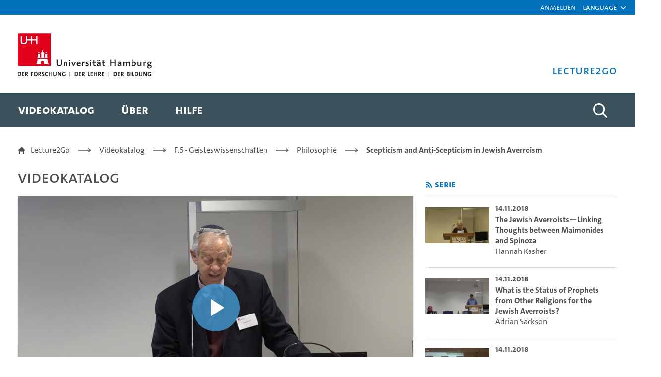

--- FILE ---
content_type: text/html;charset=UTF-8
request_url: https://lecture2go.uni-hamburg.de/l2go/-/get/v/23756
body_size: 31950
content:
































	
		
			<!DOCTYPE html>


































































<html class="ltr" dir="ltr" lang="de-DE">

<head>
	<title>Was Al-Ghazali an Avicennist? Some Provocative Reflections on Jewish Averroism - Steven Harvey - Universität Hamburg - Lecture2Go</title>

	<meta content="initial-scale=1.0, width=device-width" name="viewport" />
































<meta content="text/html; charset=UTF-8" http-equiv="content-type" />









<meta content="Alle öffentlichen Medien ansehen und recherchieren." lang="de-DE" name="description" />


<script type="importmap">{"imports":{"@clayui/breadcrumb":"/o/frontend-taglib-clay/__liferay__/exports/@clayui$breadcrumb.js","react-dom":"/o/frontend-js-react-web/__liferay__/exports/react-dom.js","@clayui/charts":"/o/frontend-taglib-clay/__liferay__/exports/@clayui$charts.js","@clayui/empty-state":"/o/frontend-taglib-clay/__liferay__/exports/@clayui$empty-state.js","@clayui/navigation-bar":"/o/frontend-taglib-clay/__liferay__/exports/@clayui$navigation-bar.js","react":"/o/frontend-js-react-web/__liferay__/exports/react.js","react-dom-16":"/o/frontend-js-react-web/__liferay__/exports/react-dom-16.js","@clayui/icon":"/o/frontend-taglib-clay/__liferay__/exports/@clayui$icon.js","@clayui/table":"/o/frontend-taglib-clay/__liferay__/exports/@clayui$table.js","@clayui/slider":"/o/frontend-taglib-clay/__liferay__/exports/@clayui$slider.js","@clayui/multi-select":"/o/frontend-taglib-clay/__liferay__/exports/@clayui$multi-select.js","@clayui/nav":"/o/frontend-taglib-clay/__liferay__/exports/@clayui$nav.js","@clayui/provider":"/o/frontend-taglib-clay/__liferay__/exports/@clayui$provider.js","@clayui/panel":"/o/frontend-taglib-clay/__liferay__/exports/@clayui$panel.js","@clayui/list":"/o/frontend-taglib-clay/__liferay__/exports/@clayui$list.js","@clayui/date-picker":"/o/frontend-taglib-clay/__liferay__/exports/@clayui$date-picker.js","@clayui/label":"/o/frontend-taglib-clay/__liferay__/exports/@clayui$label.js","@liferay/frontend-js-api/data-set":"/o/frontend-js-dependencies-web/__liferay__/exports/@liferay$js-api$data-set.js","@clayui/core":"/o/frontend-taglib-clay/__liferay__/exports/@clayui$core.js","@clayui/pagination-bar":"/o/frontend-taglib-clay/__liferay__/exports/@clayui$pagination-bar.js","@clayui/layout":"/o/frontend-taglib-clay/__liferay__/exports/@clayui$layout.js","@clayui/multi-step-nav":"/o/frontend-taglib-clay/__liferay__/exports/@clayui$multi-step-nav.js","@liferay/frontend-js-api":"/o/frontend-js-dependencies-web/__liferay__/exports/@liferay$js-api.js","@clayui/toolbar":"/o/frontend-taglib-clay/__liferay__/exports/@clayui$toolbar.js","@clayui/badge":"/o/frontend-taglib-clay/__liferay__/exports/@clayui$badge.js","react-dom-18":"/o/frontend-js-react-web/__liferay__/exports/react-dom-18.js","@clayui/link":"/o/frontend-taglib-clay/__liferay__/exports/@clayui$link.js","@clayui/card":"/o/frontend-taglib-clay/__liferay__/exports/@clayui$card.js","@clayui/tooltip":"/o/frontend-taglib-clay/__liferay__/exports/@clayui$tooltip.js","@clayui/button":"/o/frontend-taglib-clay/__liferay__/exports/@clayui$button.js","@clayui/tabs":"/o/frontend-taglib-clay/__liferay__/exports/@clayui$tabs.js","@clayui/sticker":"/o/frontend-taglib-clay/__liferay__/exports/@clayui$sticker.js","@clayui/form":"/o/frontend-taglib-clay/__liferay__/exports/@clayui$form.js","@clayui/popover":"/o/frontend-taglib-clay/__liferay__/exports/@clayui$popover.js","@clayui/shared":"/o/frontend-taglib-clay/__liferay__/exports/@clayui$shared.js","@clayui/localized-input":"/o/frontend-taglib-clay/__liferay__/exports/@clayui$localized-input.js","@clayui/modal":"/o/frontend-taglib-clay/__liferay__/exports/@clayui$modal.js","@clayui/color-picker":"/o/frontend-taglib-clay/__liferay__/exports/@clayui$color-picker.js","@clayui/pagination":"/o/frontend-taglib-clay/__liferay__/exports/@clayui$pagination.js","@clayui/autocomplete":"/o/frontend-taglib-clay/__liferay__/exports/@clayui$autocomplete.js","@clayui/management-toolbar":"/o/frontend-taglib-clay/__liferay__/exports/@clayui$management-toolbar.js","@clayui/time-picker":"/o/frontend-taglib-clay/__liferay__/exports/@clayui$time-picker.js","@clayui/upper-toolbar":"/o/frontend-taglib-clay/__liferay__/exports/@clayui$upper-toolbar.js","@clayui/loading-indicator":"/o/frontend-taglib-clay/__liferay__/exports/@clayui$loading-indicator.js","@clayui/drop-down":"/o/frontend-taglib-clay/__liferay__/exports/@clayui$drop-down.js","@clayui/data-provider":"/o/frontend-taglib-clay/__liferay__/exports/@clayui$data-provider.js","@liferay/language/":"/o/js/language/","@clayui/css":"/o/frontend-taglib-clay/__liferay__/exports/@clayui$css.js","@clayui/alert":"/o/frontend-taglib-clay/__liferay__/exports/@clayui$alert.js","@clayui/progress-bar":"/o/frontend-taglib-clay/__liferay__/exports/@clayui$progress-bar.js","react-16":"/o/frontend-js-react-web/__liferay__/exports/react-16.js","react-18":"/o/frontend-js-react-web/__liferay__/exports/react-18.js"},"scopes":{}}</script><script data-senna-track="temporary">var Liferay = window.Liferay || {};Liferay.Icons = Liferay.Icons || {};Liferay.Icons.controlPanelSpritemap = 'https://lecture2go.uni-hamburg.de/o/admin-theme/images/clay/icons.svg'; Liferay.Icons.spritemap = 'https://lecture2go.uni-hamburg.de/o/de.uhh.l2g.themes.uhhci/images/clay/icons.svg';</script>
<script data-senna-track="permanent" type="text/javascript">window.Liferay = window.Liferay || {}; window.Liferay.CSP = {nonce: ''};</script>
<script data-senna-track="permanent" src="/combo?browserId=chrome&minifierType=js&languageId=de_DE&t=1768541013065&/o/frontend-js-jquery-web/jquery/jquery.min.js&/o/frontend-js-jquery-web/jquery/init.js&/o/frontend-js-jquery-web/jquery/ajax.js&/o/frontend-js-jquery-web/jquery/bootstrap.bundle.min.js&/o/frontend-js-jquery-web/jquery/collapsible_search.js&/o/frontend-js-jquery-web/jquery/fm.js&/o/frontend-js-jquery-web/jquery/form.js&/o/frontend-js-jquery-web/jquery/popper.min.js&/o/frontend-js-jquery-web/jquery/side_navigation.js" type="text/javascript"></script>
<link data-senna-track="temporary" href="https://lecture2go.uni-hamburg.de/l2go/-/get/v/23756" rel="canonical" />
<link data-senna-track="temporary" href="https://lecture2go.uni-hamburg.de/en/l2go/-/get/v/23756" hreflang="en-US" rel="alternate" />
<link data-senna-track="temporary" href="https://lecture2go.uni-hamburg.de/l2go/-/get/v/23756" hreflang="de-DE" rel="alternate" />
<link data-senna-track="temporary" href="https://lecture2go.uni-hamburg.de/l2go/-/get/v/23756" hreflang="x-default" rel="alternate" />
<meta property="og:description" content="Alle öffentlichen Medien ansehen und recherchieren.">
<meta property="og:locale" content="de_DE">
<meta property="og:locale:alternate" content="de_DE">
<meta property="og:locale:alternate" content="en_US">
<meta property="og:site_name" content="Lecture2Go">
<meta property="og:title" content="Was Al-Ghazali an Avicennist? Some Provocative Reflections on Jewish Averroism - Steven Harvey - Universität Hamburg - Lecture2Go">
<meta property="og:type" content="website">
<meta property="og:url" content="https://lecture2go.uni-hamburg.de/l2go/-/get/v/23756">


<link href="https://lecture2go.uni-hamburg.de/o/de.uhh.l2g.themes.uhhci/images/favicon.ico" rel="apple-touch-icon" />
<link href="https://lecture2go.uni-hamburg.de/o/de.uhh.l2g.themes.uhhci/images/favicon.ico" rel="icon" />



<link class="lfr-css-file" data-senna-track="temporary" href="https://lecture2go.uni-hamburg.de/o/de.uhh.l2g.themes.uhhci/css/clay.css?browserId=chrome&amp;themeId=deuhhl2gthemesuhhci_WAR_deuhhl2gthemesuhhci&amp;minifierType=css&amp;languageId=de_DE&amp;t=1753178050000" id="liferayAUICSS" rel="stylesheet" type="text/css" />









	<link href="/combo?browserId=chrome&amp;minifierType=css&amp;themeId=deuhhl2gthemesuhhci_WAR_deuhhl2gthemesuhhci&amp;languageId=de_DE&amp;Login_INSTANCE_GlobalLogin:%2Fo%2Fde.uhh.l2g.plugins.guest.login%2Fcss%2Fmain.css&amp;%2Fo%2Fde.uhh.l2g.plugins-api%2Fplayer%2Fvideo-js-8.19.1-plugins%2Fchapter-markers%2Fchapter-markers.css&amp;%2Fo%2Fde.uhh.l2g.plugins-api%2Fplayer%2Fvideo-js-8.19.1-plugins%2Foverlay%2Fvideojs-overlay.css&amp;%2Fo%2Fde.uhh.l2g.plugins-api%2Fplayer%2Fvideo-js-8.19.1%2Fvideo-js.css&amp;Popup:%2Fo%2Fde.uhh.l2g.plugins.popup%2Fcss%2Fmain.css&amp;com_liferay_commerce_product_asset_categories_navigation_web_internal_portlet_CPAssetCategoriesNavigationPortlet_INSTANCE_cpAssetCategoriesNavigationPortlet_navigation_menu:%2Fo%2Fcommerce-product-asset-categories-navigation-web%2Fcss%2Fmain.css&amp;com_liferay_portal_search_web_search_bar_portlet_SearchBarPortlet_INSTANCE_templateSearch:%2Fo%2Fportal-search-web%2Fcss%2Fmain.css&amp;com_liferay_product_navigation_product_menu_web_portlet_ProductMenuPortlet:%2Fo%2Fproduct-navigation-product-menu-web%2Fcss%2Fmain.css&amp;com_liferay_product_navigation_user_personal_bar_web_portlet_ProductNavigationUserPersonalBarPortlet:%2Fo%2Fproduct-navigation-user-personal-bar-web%2Fcss%2Fmain.css&amp;com_liferay_site_navigation_menu_web_portlet_SiteNavigationMenuPortlet:%2Fo%2Fsite-navigation-menu-web%2Fcss%2Fmain.css&amp;t=1765459506000" rel="stylesheet" type="text/css"
 data-senna-track="temporary" id="6359e9e7" />








<script type="text/javascript" data-senna-track="temporary">
	// <![CDATA[
		var Liferay = Liferay || {};

		Liferay.Browser = {
			acceptsGzip: function () {
				return true;
			},

			

			getMajorVersion: function () {
				return 131.0;
			},

			getRevision: function () {
				return '537.36';
			},
			getVersion: function () {
				return '131.0';
			},

			

			isAir: function () {
				return false;
			},
			isChrome: function () {
				return true;
			},
			isEdge: function () {
				return false;
			},
			isFirefox: function () {
				return false;
			},
			isGecko: function () {
				return true;
			},
			isIe: function () {
				return false;
			},
			isIphone: function () {
				return false;
			},
			isLinux: function () {
				return false;
			},
			isMac: function () {
				return true;
			},
			isMobile: function () {
				return false;
			},
			isMozilla: function () {
				return false;
			},
			isOpera: function () {
				return false;
			},
			isRtf: function () {
				return true;
			},
			isSafari: function () {
				return true;
			},
			isSun: function () {
				return false;
			},
			isWebKit: function () {
				return true;
			},
			isWindows: function () {
				return false;
			}
		};

		Liferay.Data = Liferay.Data || {};

		Liferay.Data.ICONS_INLINE_SVG = true;

		Liferay.Data.NAV_SELECTOR = '#navigation';

		Liferay.Data.NAV_SELECTOR_MOBILE = '#navigationCollapse';

		Liferay.Data.isCustomizationView = function () {
			return false;
		};

		Liferay.Data.notices = [
			
		];

		(function () {
			var available = {};

			var direction = {};

			

				available['de_DE'] = 'Deutsch\x20\x28Deutschland\x29';
				direction['de_DE'] = 'ltr';

			

				available['en_US'] = 'Englisch\x20\x28Vereinigte\x20Staaten\x29';
				direction['en_US'] = 'ltr';

			

			let _cache = {};

			if (Liferay && Liferay.Language && Liferay.Language._cache) {
				_cache = Liferay.Language._cache;
			}

			Liferay.Language = {
				_cache,
				available,
				direction,
				get: function(key) {
					let value = Liferay.Language._cache[key];

					if (value === undefined) {
						value = key;
					}

					return value;
				}
			};
		})();

		var featureFlags = {"LPD-10964":false,"LPD-37927":false,"LPD-10889":false,"LPS-193884":false,"LPD-30371":false,"LPD-36719":false,"LPD-11131":true,"LPS-178642":false,"LPS-193005":false,"LPD-31789":false,"LPD-10562":false,"LPD-11212":false,"COMMERCE-8087":false,"LPD-39304":true,"LPD-13311":true,"LRAC-10757":false,"LPD-35941":false,"LPS-180090":false,"LPS-178052":false,"LPD-21414":false,"LPS-185892":false,"LPS-186620":false,"LPD-40533":true,"LPD-40534":true,"LPS-184404":false,"LPD-40530":true,"LPD-20640":false,"LPS-198183":false,"LPD-38869":false,"LPD-35678":false,"LPD-6378":false,"LPS-153714":false,"LPD-11848":false,"LPS-170670":false,"LPD-7822":false,"LPS-169981":false,"LPD-21926":false,"LPS-177027":false,"LPD-37531":false,"LPD-11003":false,"LPD-36446":false,"LPD-39437":false,"LPS-135430":false,"LPD-20556":false,"LPS-134060":false,"LPS-164563":false,"LPD-32050":false,"LPS-122920":false,"LPS-199086":false,"LPD-35128":false,"LPD-10588":false,"LPD-13778":true,"LPD-11313":false,"LPD-6368":false,"LPD-34594":false,"LPS-202104":false,"LPD-19955":false,"LPD-35443":false,"LPD-39967":false,"LPD-11235":false,"LPD-11232":false,"LPS-196935":true,"LPD-43542":false,"LPS-176691":false,"LPS-197909":false,"LPD-29516":false,"COMMERCE-8949":false,"LPD-11228":false,"LPS-153813":false,"LPD-17809":false,"COMMERCE-13024":false,"LPS-165482":false,"LPS-193551":false,"LPS-197477":false,"LPS-174816":false,"LPS-186360":false,"LPD-30204":false,"LPD-32867":false,"LPS-153332":false,"LPD-35013":true,"LPS-179669":false,"LPS-174417":false,"LPD-44091":false,"LPD-31212":false,"LPD-18221":false,"LPS-155284":false,"LRAC-15017":false,"LPD-19870":false,"LPS-200108":false,"LPD-20131":false,"LPS-159643":false,"LPS-129412":false,"LPS-169837":false,"LPD-20379":false};

		Liferay.FeatureFlags = Object.keys(featureFlags).reduce(
			(acc, key) => ({
				...acc, [key]: featureFlags[key] === 'true' || featureFlags[key] === true
			}), {}
		);

		Liferay.PortletKeys = {
			DOCUMENT_LIBRARY: 'com_liferay_document_library_web_portlet_DLPortlet',
			DYNAMIC_DATA_MAPPING: 'com_liferay_dynamic_data_mapping_web_portlet_DDMPortlet',
			ITEM_SELECTOR: 'com_liferay_item_selector_web_portlet_ItemSelectorPortlet'
		};

		Liferay.PropsValues = {
			JAVASCRIPT_SINGLE_PAGE_APPLICATION_TIMEOUT: 0,
			UPLOAD_SERVLET_REQUEST_IMPL_MAX_SIZE: 5368709120
		};

		Liferay.ThemeDisplay = {

			

			
				getLayoutId: function () {
					return '2';
				},

				

				getLayoutRelativeControlPanelURL: function () {
					return '/group/vod/~/control_panel/manage?p_p_id=OpenAccessVideos';
				},

				getLayoutRelativeURL: function () {
					return '/l2go';
				},
				getLayoutURL: function () {
					return 'https://lecture2go.uni-hamburg.de/l2go';
				},
				getParentLayoutId: function () {
					return '0';
				},
				isControlPanel: function () {
					return false;
				},
				isPrivateLayout: function () {
					return 'false';
				},
				isVirtualLayout: function () {
					return false;
				},
			

			getBCP47LanguageId: function () {
				return 'de-DE';
			},
			getCanonicalURL: function () {

				

				return 'https\x3a\x2f\x2flecture2go\x2euni-hamburg\x2ede\x2fl2go\x2f-\x2fget\x2fv\x2f23756';
			},
			getCDNBaseURL: function () {
				return 'https://lecture2go.uni-hamburg.de';
			},
			getCDNDynamicResourcesHost: function () {
				return '';
			},
			getCDNHost: function () {
				return '';
			},
			getCompanyGroupId: function () {
				return '20195';
			},
			getCompanyId: function () {
				return '20155';
			},
			getDefaultLanguageId: function () {
				return 'de_DE';
			},
			getDoAsUserIdEncoded: function () {
				return '';
			},
			getLanguageId: function () {
				return 'de_DE';
			},
			getParentGroupId: function () {
				return '20182';
			},
			getPathContext: function () {
				return '';
			},
			getPathImage: function () {
				return '/image';
			},
			getPathJavaScript: function () {
				return '/o/frontend-js-web';
			},
			getPathMain: function () {
				return '/c';
			},
			getPathThemeImages: function () {
				return 'https://lecture2go.uni-hamburg.de/o/de.uhh.l2g.themes.uhhci/images';
			},
			getPathThemeRoot: function () {
				return '/o/de.uhh.l2g.themes.uhhci';
			},
			getPlid: function () {
				return '20526';
			},
			getPortalURL: function () {
				return 'https://lecture2go.uni-hamburg.de';
			},
			getRealUserId: function () {
				return '20159';
			},
			getRemoteAddr: function () {
				return '18.219.63.160';
			},
			getRemoteHost: function () {
				return '18.219.63.160';
			},
			getScopeGroupId: function () {
				return '20182';
			},
			getScopeGroupIdOrLiveGroupId: function () {
				return '20182';
			},
			getSessionId: function () {
				return '';
			},
			getSiteAdminURL: function () {
				return 'https://lecture2go.uni-hamburg.de/group/vod/~/control_panel/manage?p_p_lifecycle=0&p_p_state=maximized&p_p_mode=view';
			},
			getSiteGroupId: function () {
				return '20182';
			},
			getTimeZone: function() {
				return 'Europe/Paris';
			},
			getURLControlPanel: function() {
				return '/group/control_panel?refererPlid=20526';
			},
			getURLHome: function () {
				return 'https\x3a\x2f\x2flecture2go\x2euni-hamburg\x2ede\x2fweb\x2fvod\x2fl2gos';
			},
			getUserEmailAddress: function () {
				return '';
			},
			getUserId: function () {
				return '20159';
			},
			getUserName: function () {
				return '';
			},
			isAddSessionIdToURL: function () {
				return false;
			},
			isImpersonated: function () {
				return false;
			},
			isSignedIn: function () {
				return false;
			},

			isStagedPortlet: function () {
				
					
						return true;
					
					
			},

			isStateExclusive: function () {
				return false;
			},
			isStateMaximized: function () {
				return false;
			},
			isStatePopUp: function () {
				return false;
			}
		};

		var themeDisplay = Liferay.ThemeDisplay;

		Liferay.AUI = {

			

			getCombine: function () {
				return true;
			},
			getComboPath: function () {
				return '/combo/?browserId=chrome&minifierType=&languageId=de_DE&t=1753178020819&';
			},
			getDateFormat: function () {
				return '%d.%m.%Y';
			},
			getEditorCKEditorPath: function () {
				return '/o/frontend-editor-ckeditor-web';
			},
			getFilter: function () {
				var filter = 'raw';

				
					
						filter = 'min';
					
					

				return filter;
			},
			getFilterConfig: function () {
				var instance = this;

				var filterConfig = null;

				if (!instance.getCombine()) {
					filterConfig = {
						replaceStr: '.js' + instance.getStaticResourceURLParams(),
						searchExp: '\\.js$'
					};
				}

				return filterConfig;
			},
			getJavaScriptRootPath: function () {
				return '/o/frontend-js-web';
			},
			getPortletRootPath: function () {
				return '/html/portlet';
			},
			getStaticResourceURLParams: function () {
				return '?browserId=chrome&minifierType=&languageId=de_DE&t=1753178020819';
			}
		};

		Liferay.authToken = 'ieXpU15u';

		

		Liferay.currentURL = '\x2fl2go\x2f-\x2fget\x2fv\x2f23756';
		Liferay.currentURLEncoded = '\x252Fl2go\x252F-\x252Fget\x252Fv\x252F23756';
	// ]]>
</script>

<script data-senna-track="temporary" type="text/javascript">window.__CONFIG__= {basePath: '',combine: true, defaultURLParams: null, explainResolutions: false, exposeGlobal: false, logLevel: 'warn', moduleType: 'module', namespace:'Liferay', nonce: '', reportMismatchedAnonymousModules: 'warn', resolvePath: '/o/js_resolve_modules', url: '/combo/?browserId=chrome&minifierType=js&languageId=de_DE&t=1753178020819&', waitTimeout: 60000};</script><script data-senna-track="permanent" src="/o/frontend-js-loader-modules-extender/loader.js?&mac=9WaMmhziBCkScHZwrrVcOR7VZF4=&browserId=chrome&languageId=de_DE&minifierType=js" type="text/javascript"></script><script data-senna-track="permanent" src="/combo?browserId=chrome&minifierType=js&languageId=de_DE&t=1753178020819&/o/frontend-js-aui-web/aui/aui/aui-min.js&/o/frontend-js-aui-web/liferay/modules.js&/o/frontend-js-aui-web/liferay/aui_sandbox.js&/o/frontend-js-aui-web/aui/attribute-base/attribute-base-min.js&/o/frontend-js-aui-web/aui/attribute-complex/attribute-complex-min.js&/o/frontend-js-aui-web/aui/attribute-core/attribute-core-min.js&/o/frontend-js-aui-web/aui/attribute-observable/attribute-observable-min.js&/o/frontend-js-aui-web/aui/attribute-extras/attribute-extras-min.js&/o/frontend-js-aui-web/aui/event-custom-base/event-custom-base-min.js&/o/frontend-js-aui-web/aui/event-custom-complex/event-custom-complex-min.js&/o/frontend-js-aui-web/aui/oop/oop-min.js&/o/frontend-js-aui-web/aui/aui-base-lang/aui-base-lang-min.js&/o/frontend-js-aui-web/liferay/dependency.js&/o/frontend-js-aui-web/liferay/util.js&/o/frontend-js-web/liferay/dom_task_runner.js&/o/frontend-js-web/liferay/events.js&/o/frontend-js-web/liferay/lazy_load.js&/o/frontend-js-web/liferay/liferay.js&/o/frontend-js-web/liferay/global.bundle.js&/o/frontend-js-web/liferay/portlet.js&/o/frontend-js-web/liferay/workflow.js&/o/oauth2-provider-web/js/liferay.js" type="text/javascript"></script>
<script data-senna-track="temporary" type="text/javascript">window.Liferay = Liferay || {}; window.Liferay.OAuth2 = {getAuthorizeURL: function() {return 'https://lecture2go.uni-hamburg.de/o/oauth2/authorize';}, getBuiltInRedirectURL: function() {return 'https://lecture2go.uni-hamburg.de/o/oauth2/redirect';}, getIntrospectURL: function() { return 'https://lecture2go.uni-hamburg.de/o/oauth2/introspect';}, getTokenURL: function() {return 'https://lecture2go.uni-hamburg.de/o/oauth2/token';}, getUserAgentApplication: function(externalReferenceCode) {return Liferay.OAuth2._userAgentApplications[externalReferenceCode];}, _userAgentApplications: {}}</script><script data-senna-track="temporary" type="text/javascript">try {var MODULE_MAIN='@liferay/frontend-js-state-web@1.0.30/index';var MODULE_PATH='/o/frontend-js-state-web';/**
 * SPDX-FileCopyrightText: (c) 2000 Liferay, Inc. https://liferay.com
 * SPDX-License-Identifier: LGPL-2.1-or-later OR LicenseRef-Liferay-DXP-EULA-2.0.0-2023-06
 */

(function () {
	AUI().applyConfig({
		groups: {
			state: {

				// eslint-disable-next-line
				mainModule: MODULE_MAIN,
			},
		},
	});
})();
} catch(error) {console.error(error);}try {var MODULE_MAIN='exportimport-web@5.0.100/index';var MODULE_PATH='/o/exportimport-web';/**
 * SPDX-FileCopyrightText: (c) 2000 Liferay, Inc. https://liferay.com
 * SPDX-License-Identifier: LGPL-2.1-or-later OR LicenseRef-Liferay-DXP-EULA-2.0.0-2023-06
 */

(function () {
	AUI().applyConfig({
		groups: {
			exportimportweb: {
				base: MODULE_PATH + '/js/legacy/',
				combine: Liferay.AUI.getCombine(),
				filter: Liferay.AUI.getFilterConfig(),
				modules: {
					'liferay-export-import-export-import': {
						path: 'main.js',
						requires: [
							'aui-datatype',
							'aui-dialog-iframe-deprecated',
							'aui-modal',
							'aui-parse-content',
							'aui-toggler',
							'liferay-portlet-base',
							'liferay-util-window',
						],
					},
				},
				root: MODULE_PATH + '/js/legacy/',
			},
		},
	});
})();
} catch(error) {console.error(error);}try {var MODULE_MAIN='contacts-web@5.0.65/index';var MODULE_PATH='/o/contacts-web';/**
 * SPDX-FileCopyrightText: (c) 2000 Liferay, Inc. https://liferay.com
 * SPDX-License-Identifier: LGPL-2.1-or-later OR LicenseRef-Liferay-DXP-EULA-2.0.0-2023-06
 */

(function () {
	AUI().applyConfig({
		groups: {
			contactscenter: {
				base: MODULE_PATH + '/js/legacy/',
				combine: Liferay.AUI.getCombine(),
				filter: Liferay.AUI.getFilterConfig(),
				modules: {
					'liferay-contacts-center': {
						path: 'main.js',
						requires: [
							'aui-io-plugin-deprecated',
							'aui-toolbar',
							'autocomplete-base',
							'datasource-io',
							'json-parse',
							'liferay-portlet-base',
							'liferay-util-window',
						],
					},
				},
				root: MODULE_PATH + '/js/legacy/',
			},
		},
	});
})();
} catch(error) {console.error(error);}try {var MODULE_MAIN='@liferay/document-library-web@6.0.198/index';var MODULE_PATH='/o/document-library-web';/**
 * SPDX-FileCopyrightText: (c) 2000 Liferay, Inc. https://liferay.com
 * SPDX-License-Identifier: LGPL-2.1-or-later OR LicenseRef-Liferay-DXP-EULA-2.0.0-2023-06
 */

(function () {
	AUI().applyConfig({
		groups: {
			dl: {
				base: MODULE_PATH + '/js/legacy/',
				combine: Liferay.AUI.getCombine(),
				filter: Liferay.AUI.getFilterConfig(),
				modules: {
					'document-library-upload-component': {
						path: 'DocumentLibraryUpload.js',
						requires: [
							'aui-component',
							'aui-data-set-deprecated',
							'aui-overlay-manager-deprecated',
							'aui-overlay-mask-deprecated',
							'aui-parse-content',
							'aui-progressbar',
							'aui-template-deprecated',
							'liferay-search-container',
							'querystring-parse-simple',
							'uploader',
						],
					},
				},
				root: MODULE_PATH + '/js/legacy/',
			},
		},
	});
})();
} catch(error) {console.error(error);}try {var MODULE_MAIN='portal-search-web@6.0.148/index';var MODULE_PATH='/o/portal-search-web';/**
 * SPDX-FileCopyrightText: (c) 2000 Liferay, Inc. https://liferay.com
 * SPDX-License-Identifier: LGPL-2.1-or-later OR LicenseRef-Liferay-DXP-EULA-2.0.0-2023-06
 */

(function () {
	AUI().applyConfig({
		groups: {
			search: {
				base: MODULE_PATH + '/js/',
				combine: Liferay.AUI.getCombine(),
				filter: Liferay.AUI.getFilterConfig(),
				modules: {
					'liferay-search-custom-range-facet': {
						path: 'custom_range_facet.js',
						requires: ['aui-form-validator'],
					},
				},
				root: MODULE_PATH + '/js/',
			},
		},
	});
})();
} catch(error) {console.error(error);}try {var MODULE_MAIN='dynamic-data-mapping-web@5.0.115/index';var MODULE_PATH='/o/dynamic-data-mapping-web';/**
 * SPDX-FileCopyrightText: (c) 2000 Liferay, Inc. https://liferay.com
 * SPDX-License-Identifier: LGPL-2.1-or-later OR LicenseRef-Liferay-DXP-EULA-2.0.0-2023-06
 */

(function () {
	const LiferayAUI = Liferay.AUI;

	AUI().applyConfig({
		groups: {
			ddm: {
				base: MODULE_PATH + '/js/legacy/',
				combine: Liferay.AUI.getCombine(),
				filter: LiferayAUI.getFilterConfig(),
				modules: {
					'liferay-ddm-form': {
						path: 'ddm_form.js',
						requires: [
							'aui-base',
							'aui-datatable',
							'aui-datatype',
							'aui-image-viewer',
							'aui-parse-content',
							'aui-set',
							'aui-sortable-list',
							'json',
							'liferay-form',
							'liferay-map-base',
							'liferay-translation-manager',
							'liferay-util-window',
						],
					},
					'liferay-portlet-dynamic-data-mapping': {
						condition: {
							trigger: 'liferay-document-library',
						},
						path: 'main.js',
						requires: [
							'arraysort',
							'aui-form-builder-deprecated',
							'aui-form-validator',
							'aui-map',
							'aui-text-unicode',
							'json',
							'liferay-menu',
							'liferay-translation-manager',
							'liferay-util-window',
							'text',
						],
					},
					'liferay-portlet-dynamic-data-mapping-custom-fields': {
						condition: {
							trigger: 'liferay-document-library',
						},
						path: 'custom_fields.js',
						requires: ['liferay-portlet-dynamic-data-mapping'],
					},
				},
				root: MODULE_PATH + '/js/legacy/',
			},
		},
	});
})();
} catch(error) {console.error(error);}try {var MODULE_MAIN='frontend-editor-alloyeditor-web@5.0.56/index';var MODULE_PATH='/o/frontend-editor-alloyeditor-web';/**
 * SPDX-FileCopyrightText: (c) 2000 Liferay, Inc. https://liferay.com
 * SPDX-License-Identifier: LGPL-2.1-or-later OR LicenseRef-Liferay-DXP-EULA-2.0.0-2023-06
 */

(function () {
	AUI().applyConfig({
		groups: {
			alloyeditor: {
				base: MODULE_PATH + '/js/legacy/',
				combine: Liferay.AUI.getCombine(),
				filter: Liferay.AUI.getFilterConfig(),
				modules: {
					'liferay-alloy-editor': {
						path: 'alloyeditor.js',
						requires: [
							'aui-component',
							'liferay-portlet-base',
							'timers',
						],
					},
					'liferay-alloy-editor-source': {
						path: 'alloyeditor_source.js',
						requires: [
							'aui-debounce',
							'liferay-fullscreen-source-editor',
							'liferay-source-editor',
							'plugin',
						],
					},
				},
				root: MODULE_PATH + '/js/legacy/',
			},
		},
	});
})();
} catch(error) {console.error(error);}try {var MODULE_MAIN='calendar-web@5.0.105/index';var MODULE_PATH='/o/calendar-web';/**
 * SPDX-FileCopyrightText: (c) 2000 Liferay, Inc. https://liferay.com
 * SPDX-License-Identifier: LGPL-2.1-or-later OR LicenseRef-Liferay-DXP-EULA-2.0.0-2023-06
 */

(function () {
	AUI().applyConfig({
		groups: {
			calendar: {
				base: MODULE_PATH + '/js/legacy/',
				combine: Liferay.AUI.getCombine(),
				filter: Liferay.AUI.getFilterConfig(),
				modules: {
					'liferay-calendar-a11y': {
						path: 'calendar_a11y.js',
						requires: ['calendar'],
					},
					'liferay-calendar-container': {
						path: 'calendar_container.js',
						requires: [
							'aui-alert',
							'aui-base',
							'aui-component',
							'liferay-portlet-base',
						],
					},
					'liferay-calendar-date-picker-sanitizer': {
						path: 'date_picker_sanitizer.js',
						requires: ['aui-base'],
					},
					'liferay-calendar-interval-selector': {
						path: 'interval_selector.js',
						requires: ['aui-base', 'liferay-portlet-base'],
					},
					'liferay-calendar-interval-selector-scheduler-event-link': {
						path: 'interval_selector_scheduler_event_link.js',
						requires: ['aui-base', 'liferay-portlet-base'],
					},
					'liferay-calendar-list': {
						path: 'calendar_list.js',
						requires: [
							'aui-template-deprecated',
							'liferay-scheduler',
						],
					},
					'liferay-calendar-message-util': {
						path: 'message_util.js',
						requires: ['liferay-util-window'],
					},
					'liferay-calendar-recurrence-converter': {
						path: 'recurrence_converter.js',
						requires: [],
					},
					'liferay-calendar-recurrence-dialog': {
						path: 'recurrence.js',
						requires: [
							'aui-base',
							'liferay-calendar-recurrence-util',
						],
					},
					'liferay-calendar-recurrence-util': {
						path: 'recurrence_util.js',
						requires: ['aui-base', 'liferay-util-window'],
					},
					'liferay-calendar-reminders': {
						path: 'calendar_reminders.js',
						requires: ['aui-base'],
					},
					'liferay-calendar-remote-services': {
						path: 'remote_services.js',
						requires: [
							'aui-base',
							'aui-component',
							'liferay-calendar-util',
							'liferay-portlet-base',
						],
					},
					'liferay-calendar-session-listener': {
						path: 'session_listener.js',
						requires: ['aui-base', 'liferay-scheduler'],
					},
					'liferay-calendar-simple-color-picker': {
						path: 'simple_color_picker.js',
						requires: ['aui-base', 'aui-template-deprecated'],
					},
					'liferay-calendar-simple-menu': {
						path: 'simple_menu.js',
						requires: [
							'aui-base',
							'aui-template-deprecated',
							'event-outside',
							'event-touch',
							'widget-modality',
							'widget-position',
							'widget-position-align',
							'widget-position-constrain',
							'widget-stack',
							'widget-stdmod',
						],
					},
					'liferay-calendar-util': {
						path: 'calendar_util.js',
						requires: [
							'aui-datatype',
							'aui-io',
							'aui-scheduler',
							'aui-toolbar',
							'autocomplete',
							'autocomplete-highlighters',
						],
					},
					'liferay-scheduler': {
						path: 'scheduler.js',
						requires: [
							'async-queue',
							'aui-datatype',
							'aui-scheduler',
							'dd-plugin',
							'liferay-calendar-a11y',
							'liferay-calendar-message-util',
							'liferay-calendar-recurrence-converter',
							'liferay-calendar-recurrence-util',
							'liferay-calendar-util',
							'liferay-scheduler-event-recorder',
							'liferay-scheduler-models',
							'promise',
							'resize-plugin',
						],
					},
					'liferay-scheduler-event-recorder': {
						path: 'scheduler_event_recorder.js',
						requires: [
							'dd-plugin',
							'liferay-calendar-util',
							'resize-plugin',
						],
					},
					'liferay-scheduler-models': {
						path: 'scheduler_models.js',
						requires: [
							'aui-datatype',
							'dd-plugin',
							'liferay-calendar-util',
						],
					},
				},
				root: MODULE_PATH + '/js/legacy/',
			},
		},
	});
})();
} catch(error) {console.error(error);}try {var MODULE_MAIN='@liferay/frontend-js-react-web@5.0.54/index';var MODULE_PATH='/o/frontend-js-react-web';/**
 * SPDX-FileCopyrightText: (c) 2000 Liferay, Inc. https://liferay.com
 * SPDX-License-Identifier: LGPL-2.1-or-later OR LicenseRef-Liferay-DXP-EULA-2.0.0-2023-06
 */

(function () {
	AUI().applyConfig({
		groups: {
			react: {

				// eslint-disable-next-line
				mainModule: MODULE_MAIN,
			},
		},
	});
})();
} catch(error) {console.error(error);}try {var MODULE_MAIN='frontend-js-components-web@2.0.80/index';var MODULE_PATH='/o/frontend-js-components-web';/**
 * SPDX-FileCopyrightText: (c) 2000 Liferay, Inc. https://liferay.com
 * SPDX-License-Identifier: LGPL-2.1-or-later OR LicenseRef-Liferay-DXP-EULA-2.0.0-2023-06
 */

(function () {
	AUI().applyConfig({
		groups: {
			components: {

				// eslint-disable-next-line
				mainModule: MODULE_MAIN,
			},
		},
	});
})();
} catch(error) {console.error(error);}try {var MODULE_MAIN='staging-processes-web@5.0.65/index';var MODULE_PATH='/o/staging-processes-web';/**
 * SPDX-FileCopyrightText: (c) 2000 Liferay, Inc. https://liferay.com
 * SPDX-License-Identifier: LGPL-2.1-or-later OR LicenseRef-Liferay-DXP-EULA-2.0.0-2023-06
 */

(function () {
	AUI().applyConfig({
		groups: {
			stagingprocessesweb: {
				base: MODULE_PATH + '/js/legacy/',
				combine: Liferay.AUI.getCombine(),
				filter: Liferay.AUI.getFilterConfig(),
				modules: {
					'liferay-staging-processes-export-import': {
						path: 'main.js',
						requires: [
							'aui-datatype',
							'aui-dialog-iframe-deprecated',
							'aui-modal',
							'aui-parse-content',
							'aui-toggler',
							'liferay-portlet-base',
							'liferay-util-window',
						],
					},
				},
				root: MODULE_PATH + '/js/legacy/',
			},
		},
	});
})();
} catch(error) {console.error(error);}</script>




<script type="text/javascript" data-senna-track="temporary">
	// <![CDATA[
		
			
				
		

		
	// ]]>
</script>





	
		

			

			
		
	












	<script src="/combo?browserId=chrome&amp;minifierType=js&amp;themeId=deuhhl2gthemesuhhci_WAR_deuhhl2gthemesuhhci&amp;languageId=de_DE&amp;%2Fo%2Fde.uhh.l2g.plugins-api%2Fplayer%2FvideoPlayer.js&amp;%2Fo%2Fde.uhh.l2g.plugins-api%2Fplayer%2Fvideo-js-8.19.1%2Fvideo.min.js&amp;%2Fo%2Fde.uhh.l2g.plugins-api%2Fplayer%2Fvideo-js-8.19.1%2Flang%2Fde.js&amp;%2Fo%2Fde.uhh.l2g.plugins-api%2Fplayer%2Fvideo-js-8.19.1-plugins%2Fquality-levels%2Fvideojs-contrib-quality-levels.min.js&amp;%2Fo%2Fde.uhh.l2g.plugins-api%2Fplayer%2Fvideo-js-8.19.1-plugins%2Fquality-levels%2Fvideojs-hls-quality-selector.min.js&amp;%2Fo%2Fde.uhh.l2g.plugins-api%2Fplayer%2Fvideo-js-8.19.1-plugins%2Foffset%2Fvideojs-offset.min.js&amp;%2Fo%2Fde.uhh.l2g.plugins-api%2Fplayer%2Fvideo-js-8.19.1-plugins%2Foverlay%2Fvideojs-overlay.min.js&amp;%2Fo%2Fde.uhh.l2g.plugins-api%2Fplayer%2Fvideo-js-8.19.1-plugins%2Fvr%2Fvideojs-vr.min.js&amp;%2Fo%2Fde.uhh.l2g.plugins-api%2Fplayer%2Fvideo-js-8.19.1-plugins%2Fchapter-markers%2Fchapter-markers.js&amp;%2Fo%2Fde.uhh.l2g.plugins-api%2Fplayer%2Fvideo-js-8.19.1-plugins%2Fsign-track%2Fsign-track.js&amp;%2Fo%2Fde.uhh.l2g.plugins-api%2Fplayer%2Fvideo-js-8.19.1-plugins%2Flecture2go-button%2Flecture2go-button.js&amp;OpenAccessVideos:%2Fo%2Fde.uhh.l2g.plugins.guest.videos%2Fjs%2Fjquery.cookie.min.js&amp;OpenAccessVideos:%2Fo%2Fde.uhh.l2g.plugins.guest.videos%2Fjs%2Freadmore.min.js&amp;OpenAccessVideos:%2Fo%2Fde.uhh.l2g.plugins.guest.videos%2Fjs%2Fjquery.mark.min.js&amp;OpenAccessVideos:%2Fo%2Fde.uhh.l2g.plugins.guest.videos%2Fjs%2Fjquery.loadTemplate.min.js&amp;Popup:%2Fo%2Fde.uhh.l2g.plugins.popup%2Fjs%2Fpopups.js&amp;t=1765459506000" type="text/javascript" data-senna-track="temporary"></script>










	

		<meta content="Was Al-Ghazali an Avicennist? Some Provocative Reflections on Jewish Averroism" property="og:title"/>

	

		<meta content="https://lecture2go.uni-hamburg.de/l2go/-/get/v/23756" property="og:url"/>

	

		<meta content="https://lecture2go.uni-hamburg.de/images/00.000_video-23756_2018-11-12_10-00.jpg?lastmodified=1663761013431" property="og:image"/>

	

		<meta content="" property="og:description"/>

	













<link class="lfr-css-file" data-senna-track="temporary" href="https://lecture2go.uni-hamburg.de/o/de.uhh.l2g.themes.uhhci/css/main.css?browserId=chrome&amp;themeId=deuhhl2gthemesuhhci_WAR_deuhhl2gthemesuhhci&amp;minifierType=css&amp;languageId=de_DE&amp;t=1753178050000" id="liferayThemeCSS" rel="stylesheet" type="text/css" />








	<style data-senna-track="senna" type="text/css">

		

			

		

			

		

			

		

			

		

			

		

			

		

			

		

			

		

			

		

			

		

			

		

			

		

			

		

	</style>


<style data-senna-track="temporary" type="text/css">
</style>
<link data-senna-track="permanent" href="/o/frontend-js-aui-web/alloy_ui.css?&mac=favIEq7hPo8AEd6k+N5OVADEEls=&browserId=chrome&languageId=de_DE&minifierType=css&themeId=deuhhl2gthemesuhhci_WAR_deuhhl2gthemesuhhci" rel="stylesheet"></link>










<script type="text/javascript" data-senna-track="temporary">
	if (window.Analytics) {
		window._com_liferay_document_library_analytics_isViewFileEntry = false;
	}
</script>



















<script type="text/javascript">
Liferay.on(
	'ddmFieldBlur', function(event) {
		if (window.Analytics) {
			Analytics.send(
				'fieldBlurred',
				'Form',
				{
					fieldName: event.fieldName,
					focusDuration: event.focusDuration,
					formId: event.formId,
					formPageTitle: event.formPageTitle,
					page: event.page,
					title: event.title
				}
			);
		}
	}
);

Liferay.on(
	'ddmFieldFocus', function(event) {
		if (window.Analytics) {
			Analytics.send(
				'fieldFocused',
				'Form',
				{
					fieldName: event.fieldName,
					formId: event.formId,
					formPageTitle: event.formPageTitle,
					page: event.page,
					title:event.title
				}
			);
		}
	}
);

Liferay.on(
	'ddmFormPageShow', function(event) {
		if (window.Analytics) {
			Analytics.send(
				'pageViewed',
				'Form',
				{
					formId: event.formId,
					formPageTitle: event.formPageTitle,
					page: event.page,
					title: event.title
				}
			);
		}
	}
);

Liferay.on(
	'ddmFormSubmit', function(event) {
		if (window.Analytics) {
			Analytics.send(
				'formSubmitted',
				'Form',
				{
					formId: event.formId,
					title: event.title
				}
			);
		}
	}
);

Liferay.on(
	'ddmFormView', function(event) {
		if (window.Analytics) {
			Analytics.send(
				'formViewed',
				'Form',
				{
					formId: event.formId,
					title: event.title
				}
			);
		}
	}
);

</script><script>

</script>








		<script id="UHH-DOM" src="https://www.uni-hamburg.de/onTEAM/inc/dom/v5/insert.js"
				data-options='{
						"footer": {
							"info":{}
						}
				}'>
		</script>
</head>




<body class="chrome controls-visible  yui3-skin-sam guest-site signed-out public-page site">














































	<nav aria-label="Schnell-Links" class="bg-dark cadmin quick-access-nav text-center text-white" id="afne_quickAccessNav">
		
			
				<ul class="list-unstyled mb-0">
					

					

						

							<li>
								
									
										
											<a class="d-block p-2 sr-only sr-only-focusable text-reset" href="#navigation" id="afne_jfmh" onclick="null">
												Zur Metanavigation
											</a>
										
									
								
							</li>

						

							<li>
								
									
										
											<a class="d-block p-2 sr-only sr-only-focusable text-reset" href="#navigationDesktop" id="afne_huya" onclick="null">
												Zur Hauptnavigation
											</a>
										
									
								
							</li>

						

							<li>
								
									
										
											<a class="d-block p-2 sr-only sr-only-focusable text-reset" href="#desktopSearchContainer" id="afne_rzxa" onclick="null">
												Zur Suche
											</a>
										
									
								
							</li>

						

							<li>
								
									
										
											<a class="d-block p-2 sr-only sr-only-focusable text-reset" href="#main-content" id="afne_pasp" onclick="null">
												Zum Inhalt
											</a>
										
									
								
							</li>

						

							<li>
								
									
										
											<a class="d-block p-2 sr-only sr-only-focusable text-reset" href="#UHH_FOOTER" id="afne_zyri" onclick="null">
												Zum Seitenfuss
											</a>
										
									
								
							</li>

						

					
				</ul>
			
		
	</nav>













































































<div class="pt-0" id="wrapper">
		<header id="banner">
			<div class="navbar navbar-expand-lg">
<script type="text/javascript" src="https://lecture2go.uni-hamburg.de/o/de.uhh.l2g.themes.uhhci/js/mediaquerysensor.min.js"></script>

	<div id="navigation" class="bg-primary-color autofit-row">
		<div class="container">
			<div id="navigationTitle" class="autofit-col">
				<a href="/">Universität Hamburg</a>
			</div>
			<div class="autofit-col autofit-col-expand"></div>
			<div id="login" class="autofit-col text-right ">






































































	

	<div class="portlet-boundary portlet-boundary_Login_  portlet-static portlet-static-end portlet-barebone  " id="p_p_id_Login_INSTANCE_GlobalLogin_">
		<span id="p_Login_INSTANCE_GlobalLogin"></span>




	

	
		
			


































	
		
<section class="portlet" id="portlet_Login_INSTANCE_GlobalLogin">


	<div class="portlet-content">


		
			<div class=" portlet-content-container">
				


	<div class="portlet-body">



	
		
			
				
					







































	

	








	

				

				
					
						


	

		













<div class="login">
	<a href="/c/portal/login">Anmelden</a>
</div>

	
	
					
				
			
		
	
	


	</div>

			</div>
		
	</div>
</section>
	

		
		







	</div>






			</div>			
			<div id="language" class="autofit-col text-right ">






































































	

	<div class="portlet-boundary portlet-boundary_LanguageSelector_  portlet-static portlet-static-end portlet-barebone  " id="p_p_id_LanguageSelector_INSTANCE_GlobalLanguageSelector_">
		<span id="p_LanguageSelector_INSTANCE_GlobalLanguageSelector"></span>




	

	
		
			


































	
		
<section class="portlet" id="portlet_LanguageSelector_INSTANCE_GlobalLanguageSelector">


	<div class="portlet-content">


		
			<div class=" portlet-content-container">
				


	<div class="portlet-body">



	
		
			
				
					







































	

	








	

				

				
					
						


	

		






























<div class="languageSelector">
	<a href="#" role="button" aria-expanded="false" aria-controls="_LanguageSelector_INSTANCE_GlobalLanguageSelector_languageFlyout">
		<span class="language">Language</span>
		<span class="currentLanguage">de</span>
	</a>
	<ul id="_LanguageSelector_INSTANCE_GlobalLanguageSelector_languageFlyout">
		
			<li>
				
				  
					 <a href='/c/portal/update_language?p_l_id=20526&redirect=%2Fl2go%2F-%2Fget%2Fv%2F23756&languageId=de_DE'>Deutsch</a>
				  
				  
				
			</li>
		
			<li>
				
				  
					 <a href='/c/portal/update_language?p_l_id=20526&redirect=%2Fl2go%2F-%2Fget%2Fv%2F23756&languageId=en_US'>English</a>
				  
				  
				
			</li>
		
	</ul>
</div>

	
	
					
				
			
		
	
	


	</div>

			</div>
		
	</div>
</section>
	

		
		







	</div>






			</div>
			<button id="search" aria-controls="mobileSearchCollapse" aria-expanded="true" aria-label="Toggle search" data-target="#mobileSearchCollapse" data-toggle="collapse">
				<span></span>
			</button>
			<button id="menu" aria-controls="navigationCollapse menuCover" aria-expanded="false" aria-label="Toggle navigation" data-target="#navigationCollapse, #menuCover" data-toggle="collapse">
				<span></span>
			</button>
		</div>
		<div class="autocompleteSearch collapse searchCollapse" id="mobileSearchCollapse" role="search">






































































	

	<div class="portlet-boundary portlet-boundary_AutocompleteSearch_  portlet-static portlet-static-end portlet-barebone  " id="p_p_id_AutocompleteSearch_INSTANCE_GlobalMobileSearch_">
		<span id="p_AutocompleteSearch_INSTANCE_GlobalMobileSearch"></span>




	

	
		
			


































	
		
<section class="portlet" id="portlet_AutocompleteSearch_INSTANCE_GlobalMobileSearch">


	<div class="portlet-content">


		
			<div class=" portlet-content-container">
				


	<div class="portlet-body">



	
		
			
				
					







































	

	








	

				

				
					
						


	

		





























    


<div style="display: none;" id="_AutocompleteSearch_INSTANCE_GlobalMobileSearch_findVideosURL">https://lecture2go.uni-hamburg.de/l2go?p_p_id=AutocompleteSearch_INSTANCE_GlobalMobileSearch&p_p_lifecycle=2&p_p_state=normal&p_p_mode=view&p_p_cacheability=cacheLevelPage&_AutocompleteSearch_INSTANCE_GlobalMobileSearch_task=findVideos</div>

























































<form action="/web/vod/l2go/-/get/0/0/0/0/0/0/0/0/" class="form  " data-fm-namespace="_AutocompleteSearch_INSTANCE_GlobalMobileSearch_" id="_AutocompleteSearch_INSTANCE_GlobalMobileSearch_submitForm" method="GET" name="_AutocompleteSearch_INSTANCE_GlobalMobileSearch_submitForm" >
	

	


































































	

		

		
			
				
					<input  class="field form-control"  id="_AutocompleteSearch_INSTANCE_GlobalMobileSearch_formDate"    name="_AutocompleteSearch_INSTANCE_GlobalMobileSearch_formDate"     type="hidden" value="1768753926049"   />
				
			
		

		
	









	


























































	<div class="form-group form-group-inline input-text-wrapper">









	

		

		
			
				
					<input  class="field form-control"  id="_AutocompleteSearch_INSTANCE_GlobalMobileSearch_findVideos"    name="_AutocompleteSearch_INSTANCE_GlobalMobileSearch_findVideos"   placeholder="Suche nach Videos, Veranstaltungen, Dozierenden, ..." title="Suche Videos" type="text" value=""   />
				
			
		

		
	







	</div>



	<input type="submit"/>






















































	

	
</form>



<script>
AUI().use(
  'liferay-form',
function(A) {
(function() {
var $ = AUI.$;var _ = AUI._;
	Liferay.Form.register(
		{
			id: '_AutocompleteSearch_INSTANCE_GlobalMobileSearch_submitForm'

			
				, fieldRules: [

					

				]
			

			

			, validateOnBlur: true
		}
	);

	var onDestroyPortlet = function(event) {
		if (event.portletId === 'AutocompleteSearch_INSTANCE_GlobalMobileSearch') {
			delete Liferay.Form._INSTANCES['_AutocompleteSearch_INSTANCE_GlobalMobileSearch_submitForm'];
		}
	};

	Liferay.on('destroyPortlet', onDestroyPortlet);

	

	Liferay.fire(
		'_AutocompleteSearch_INSTANCE_GlobalMobileSearch_formReady',
		{
			formName: '_AutocompleteSearch_INSTANCE_GlobalMobileSearch_submitForm'
		}
	);
})();
});

</script>		


<script type="text/javascript">
	$(document).ready( function() {
		//---prepare auto complete results start
		//set here your portlet name space.
		var autoCompleteList;
		
		var resultLimit = 12;
		//auto complete list for findVideos
		AUI().use('autocomplete-list', 'aui-base', 'aui-io-request', 'autocomplete-filters', 'autocomplete-highlighters', function(A) {
		    //URL for call serverResource method
		    var findVideosURL = A.one('#_AutocompleteSearch_INSTANCE_GlobalMobileSearch_findVideosURL').get('text');
		    //findVideos name
		    //call serverResource method with ajax which give in response.
	        //create autocomplete object for findVideos input box
	    	var inputField = '#_AutocompleteSearch_INSTANCE_GlobalMobileSearch_findVideos';
	        autoCompleteList = new A.AutoCompleteList({
	            inputNode: inputField,
	            queryDelimiter: '_', // used for caption search
	       	    resultTextLocator: function (result) {
	            	if (typeof(result.text) == 'undefined') {
	            		// use word from tagcloud search
	            		return result.word;
	            	} else {
	            		// use caption text
	            		// temporary concatanate to make caption text and video name both searchable to allow a more precise search
	            		return result.text + "###" + result.name;
	            	} 
	            },
	            render: 'true',
				resultHighlighter: function(query, results){
					// replace default 'subWordMatch' highlighter with custom highlighter
					var finalResults = [];
						return A.Array.map(results, function (result) {
							if (result.raw.type == "header") {
								// do no highlight header texts
								return result.text;
							}
							// default subword highlighting
						    return A.Highlight.all(result.text, query.split(" "));
						});
				},

	            resultFilters: ['subWordMatch', function (query, result) {
					var resultsArray = [];
					
					var resultsMedia = [];
	            	var resultsCaptions = [];
					
	            	// set headers of categories
	            	resultsCaptions.push({display: 'Untertitel', highlighted : 'Untertitel', raw: {text : 'Untertitel', type: 'header', url: ''}, text: 'Untertitel'});
					
	            	for (let i = 0; i < result.length; i++) {
	            		if (typeof(result[i].raw.text) != 'undefined') {
		            		// captions
		            		var item = result[i];

							// only add results which have at least one search word in the caption text, otherwise we would find all captions of a video
							var queryWords = query.trim().split(" ");
							// split to retrieve the caption text only
							var textArray = result[i].text.split("###");							
							for (queryWord of queryWords) {
    							if (textArray[0].toLowerCase().includes(queryWord.toLowerCase())) {
    			            		resultsCaptions.push(item);
    			            		break;
    							}
							}
		            	} else {
		            		// all other results from tagcloud
		            		resultsMedia.push(result[i]);
		            	}
	            	}

	            	if (resultsMedia.length > 0) {
	            		resultsArray = resultsArray.concat(resultsMedia);
	            	}
	            	
	            	// exclude header, start with 1
	            	if (resultsCaptions.length > 1) {
            			if (resultsMedia.length < (resultLimit-1)) {
	            			// only show captions, if we have space left for caption results, otherwise the caption header would be shown
            				resultsArray = resultsArray.concat(resultsCaptions);
	            		}
	            	}
	            	return resultsArray;
                }],
                resultFormatter: function (query, results) {

					return A.Array.map(results, function (result) {
						if(result.raw.type == "header"){
							return '<div class="autocomplete-header">'+result.highlighted+'</div>';
						} else {
							if (typeof(result.raw.text) != 'undefined') {
			            		// caption
			            		
			            		// translate time from seconds to HH:MM:SS
			            		var date = new Date(0);
			            		date.setMilliseconds(result.raw.startTime);
			            		var startTime = date.toISOString().substring(11, 19);
			            		
								// split to handle the caption text and video name separately
								var textArray = result.highlighted.split("###");
								highlightedCaptiontext = textArray[0];
								highlightedVideoName = textArray[1];
								
			            		var text = highlightedCaptiontext + "<div class='video-of-caption'>(" + highlightedVideoName + " - <span class='starttime-of-caption'>" + startTime + "</span>)</div>";

			            		return text;
							}
		            		else {
								return result.highlighted;
		            		}
						}
					});

				},
	            source: function(query, callback) {	
	            	var searchURL = Liferay.Util.PortletURL.createPortletURL(findVideosURL);
	            	searchURL.searchParams.append("_AutocompleteSearch_INSTANCE_GlobalMobileSearch_searchText", A.one(inputField).get('value'));
	            	searchURL.searchParams.append("_AutocompleteSearch_INSTANCE_GlobalMobileSearch_resultLimit", resultLimit);
	            	A.io.request(searchURL.toString(), {
	            		dataType: 'json',
	        	        method: 'POST',
	        	        sync: false,
	        	        on: {
		                    success:function(){
		                       callback(this.get('responseData'));
		                    }
		                }
	            	});
	            },
	            typeAhead: true,
	            maxResults: resultLimit,
	            minQueryLength: 3
	        });
	        
	        //submit selected search word
	        autoCompleteList.on('select',
	        		function(event) {
			        	if(event.result.raw.type !== 'header'){
							if (typeof(event.result.raw.text) != 'undefined') {
								// caption
								window.location.href = '/l2go/-/get/v/' + event.result.raw.videoId + '/' + event.result.raw.startTime + '_';
							} else {
								var searchWord=event.result.text;
			        			$(inputField).val(searchWord);
			        			window.location.href = '/web/vod/l2go/-/get/0/0/0/0/0/0/0/0/1/?_OpenAccessVideos_findVideos=' + encodeURIComponent(searchWord);
							}
						}else{
							// do nothing when clicking on header
							item.preventDefault();
							item.stopPropagation();
						}
	        		}
	        );
	        
	        autoCompleteList.get('boundingBox').setStyle('zIndex', 100);
	        
	        A.one('#_AutocompleteSearch_INSTANCE_GlobalMobileSearch_submitForm').on('submit',
	        		function(event) {
	        			var searchWord=$(inputField).val();
	        			window.location.href = '/web/vod/l2go/-/get/0/0/0/0/0/0/0/0/0/?_OpenAccessVideos_findVideos=' + encodeURIComponent(searchWord);
						event.stopPropagation();
	        });

			// add combobox role to search inputs, otherwise the use of aria-expanded is not valid
			$('.autocompleteSearch form .yui3-aclist-input').attr('role', 'combobox');
			
	        
		});	
		//---prepare auto complete results end

		//load focus on desctop search
		$("#desktopSearch, #search").on("click", function(){
			setTimeout(
				function() {
					  $("#_AutocompleteSearch_INSTANCE_GlobalMobileSearch_findVideos").focus();
				}, 
				100
			);
			
		});

	});
	
	
	
</script>

	
	
					
				
			
		
	
	


	</div>

			</div>
		
	</div>
</section>
	

		
		







	</div>






		</div>
		<div class="navbar-collapse collapse" id="navigationCollapse" role="navigation">
			<div class="navbar-company">
				<a href="https://lecture2go.uni-hamburg.de">Lecture2Go</a>
			</div>






































































	

	<div class="portlet-boundary portlet-boundary_com_liferay_site_navigation_menu_web_portlet_SiteNavigationMenuPortlet_  portlet-static portlet-static-end portlet-barebone portlet-navigation " id="p_p_id_com_liferay_site_navigation_menu_web_portlet_SiteNavigationMenuPortlet_INSTANCE_mobileNavi_">
		<span id="p_com_liferay_site_navigation_menu_web_portlet_SiteNavigationMenuPortlet_INSTANCE_mobileNavi"></span>




	

	
		
			


































	
		
<section class="portlet" id="portlet_com_liferay_site_navigation_menu_web_portlet_SiteNavigationMenuPortlet_INSTANCE_mobileNavi">


	<div class="portlet-content">


		
			<div class=" portlet-content-container">
				


	<div class="portlet-body">



	
		
			
				
					







































	

	








	

				

				
					
						


	

		




















	

		

		
			
				


	<div id="navbar_com_liferay_site_navigation_menu_web_portlet_SiteNavigationMenuPortlet_INSTANCE_mobileNavi">
		<ul aria-label="Seiten der Site" class="navbar-blank navbar-nav navbar-site" role="menubar">






					<li class="lfr-nav-item nav-item selected active" id="layout_com_liferay_site_navigation_menu_web_portlet_SiteNavigationMenuPortlet_INSTANCE_mobileNavi_141015" role="presentation">
						<a  class="nav-link text-truncate" href='https://lecture2go.uni-hamburg.de/l2go'  role="menuitem">
							<span class="text-truncate">

								Videokatalog 
							</span>
						</a>

					</li>







					<li class="lfr-nav-item nav-item dropdown" id="layout_com_liferay_site_navigation_menu_web_portlet_SiteNavigationMenuPortlet_INSTANCE_mobileNavi_141016" role="presentation">
						<a aria-haspopup='true' class="nav-link text-truncate dropdown-toggle" href='https://lecture2go.uni-hamburg.de/about'  role="menuitem">
							<span class="text-truncate">

								Über 							<span class="lfr-nav-child-toggle">
<svg class="lexicon-icon lexicon-icon-angle-down" role="presentation" ><use xlink:href="https://lecture2go.uni-hamburg.de/o/de.uhh.l2g.themes.uhhci/images/clay/icons.svg#angle-down" /></svg>							</span>

							</span>
						</a>

							<ul aria-expanded="false" class="child-menu dropdown-menu" role="menu">



		<li class="" id="layout_com_liferay_site_navigation_menu_web_portlet_SiteNavigationMenuPortlet_INSTANCE_mobileNavi_141017" role="presentation">
					<a class="dropdown-item" href="https://lecture2go.uni-hamburg.de/aufzeichnen"  role="menuitem">Aufzeichnen</a>
		</li>



		<li class="" id="layout_com_liferay_site_navigation_menu_web_portlet_SiteNavigationMenuPortlet_INSTANCE_mobileNavi_141018" role="presentation">
					<a class="dropdown-item" href="https://lecture2go.uni-hamburg.de/open-source"  role="menuitem">Open Source</a>
		</li>

							</ul>
					</li>







					<li class="lfr-nav-item nav-item dropdown" id="layout_com_liferay_site_navigation_menu_web_portlet_SiteNavigationMenuPortlet_INSTANCE_mobileNavi_149721" role="presentation">
						<a aria-haspopup='true' class="nav-link text-truncate dropdown-toggle" href='https://lecture2go.uni-hamburg.de/hilfe'  role="menuitem">
							<span class="text-truncate">

								Hilfe 							<span class="lfr-nav-child-toggle">
<svg class="lexicon-icon lexicon-icon-angle-down" role="presentation" ><use xlink:href="https://lecture2go.uni-hamburg.de/o/de.uhh.l2g.themes.uhhci/images/clay/icons.svg#angle-down" /></svg>							</span>

							</span>
						</a>

							<ul aria-expanded="false" class="child-menu dropdown-menu" role="menu">



		<li class="" id="layout_com_liferay_site_navigation_menu_web_portlet_SiteNavigationMenuPortlet_INSTANCE_mobileNavi_141019" role="presentation">
					<a class="dropdown-item" href="https://lecture2go.uni-hamburg.de/faq"  role="menuitem">FAQ</a>
		</li>



		<li class="" id="layout_com_liferay_site_navigation_menu_web_portlet_SiteNavigationMenuPortlet_INSTANCE_mobileNavi_149725" role="presentation">
					<a class="dropdown-item" href="https://lecture2go.uni-hamburg.de/grundfunktionen"  role="menuitem">Grundfunktionen</a>
		</li>



		<li class="" id="layout_com_liferay_site_navigation_menu_web_portlet_SiteNavigationMenuPortlet_INSTANCE_mobileNavi_149743" role="presentation">
					<a class="dropdown-item" href="https://lecture2go.uni-hamburg.de/medienverwaltung"  role="menuitem">Medienverwaltung</a>
		</li>

							</ul>
					</li>
		</ul>
	</div>

<script>
AUI().use(
  'liferay-navigation-interaction',
function(A) {
(function() {
var $ = AUI.$;var _ = AUI._;		var navigation = A.one('#navbar_com_liferay_site_navigation_menu_web_portlet_SiteNavigationMenuPortlet_INSTANCE_mobileNavi');

		Liferay.Data.NAV_INTERACTION_LIST_SELECTOR = '.navbar-site';
		Liferay.Data.NAV_LIST_SELECTOR = '.navbar-site';

		if (navigation) {
			navigation.plug(Liferay.NavigationInteraction);
		}
})();
});

</script>
			
			
		
	
	
	
	


	
	
					
				
			
		
	
	


	</div>

			</div>
		
	</div>
</section>
	

		
		







	</div>






		</div>
		<div id="menuCover" class="collapse"></div>
	</div>
			</div>
			<div class="align-items-baseline autofit-row container site-header">
				<a class="logo custom-logo align-items-center d-md-inline-flex logo-md" href="https://www.uni-hamburg.de" title="Gehe zu ">
					<img alt="Universität Hamburg" class="mr-2" src="https://lecture2go.uni-hamburg.de/o/de.uhh.l2g.themes.uhhci/images/uhh-logo.svg" />
				</a>

				<div class="autofit-col autofit-col-expand"></div>

					<div class="autofit-col header-site-names">
						<a href="https://lecture2go.uni-hamburg.de">
							<b>Lecture2Go</b>
							<div class="site-description text-primary-color"></div>
						</a>
					</div>
			</div>
			<div class="outer navigationDesktop">
				<div id="navigationDesktop" class="container">






































































	

	<div class="portlet-boundary portlet-boundary_com_liferay_site_navigation_menu_web_portlet_SiteNavigationMenuPortlet_  portlet-static portlet-static-end portlet-barebone portlet-navigation " id="p_p_id_com_liferay_site_navigation_menu_web_portlet_SiteNavigationMenuPortlet_">
		<span id="p_com_liferay_site_navigation_menu_web_portlet_SiteNavigationMenuPortlet"></span>




	

	
		
			


































	
		
<section class="portlet" id="portlet_com_liferay_site_navigation_menu_web_portlet_SiteNavigationMenuPortlet">


	<div class="portlet-content">


		
			<div class=" portlet-content-container">
				


	<div class="portlet-body">



	
		
			
				
					







































	

	








	

				

				
					
						


	

		




















	
	

		

		

		


	<div id="navbar_com_liferay_site_navigation_menu_web_portlet_SiteNavigationMenuPortlet">
		<ul aria-label="Seiten der Site" class="navbar-blank navbar-nav navbar-site" role="menubar">






					<li class="lfr-nav-item nav-item selected active" id="layout_com_liferay_site_navigation_menu_web_portlet_SiteNavigationMenuPortlet_2" role="presentation">
						<a  class="nav-link text-truncate" href='https://lecture2go.uni-hamburg.de/l2go'  role="menuitem">
							<span class="text-truncate">

								Videokatalog 
							</span>
						</a>

					</li>







					<li class="lfr-nav-item nav-item dropdown" id="layout_com_liferay_site_navigation_menu_web_portlet_SiteNavigationMenuPortlet_12" role="presentation">
						<a aria-haspopup='true' class="nav-link text-truncate dropdown-toggle" href='https://lecture2go.uni-hamburg.de/about'  role="menuitem">
							<span class="text-truncate">

								Über 							<span class="lfr-nav-child-toggle">
<svg class="lexicon-icon lexicon-icon-angle-down" role="presentation" ><use xlink:href="https://lecture2go.uni-hamburg.de/o/de.uhh.l2g.themes.uhhci/images/clay/icons.svg#angle-down" /></svg>							</span>

							</span>
						</a>

							<ul aria-expanded="false" class="child-menu dropdown-menu" role="menu">



		<li class="" id="layout_com_liferay_site_navigation_menu_web_portlet_SiteNavigationMenuPortlet_13" role="presentation">
					<a class="dropdown-item" href="https://lecture2go.uni-hamburg.de/aufzeichnen"  role="menuitem">Aufzeichnen</a>
		</li>



		<li class="" id="layout_com_liferay_site_navigation_menu_web_portlet_SiteNavigationMenuPortlet_44" role="presentation">
					<a class="dropdown-item" href="https://lecture2go.uni-hamburg.de/open-source"  role="menuitem">Open Source</a>
		</li>

							</ul>
					</li>







					<li class="lfr-nav-item nav-item dropdown" id="layout_com_liferay_site_navigation_menu_web_portlet_SiteNavigationMenuPortlet_46" role="presentation">
						<a aria-haspopup='true' class="nav-link text-truncate dropdown-toggle" href='https://lecture2go.uni-hamburg.de/hilfe'  role="menuitem">
							<span class="text-truncate">

								Hilfe 							<span class="lfr-nav-child-toggle">
<svg class="lexicon-icon lexicon-icon-angle-down" role="presentation" ><use xlink:href="https://lecture2go.uni-hamburg.de/o/de.uhh.l2g.themes.uhhci/images/clay/icons.svg#angle-down" /></svg>							</span>

							</span>
						</a>

							<ul aria-expanded="false" class="child-menu dropdown-menu" role="menu">



		<li class="" id="layout_com_liferay_site_navigation_menu_web_portlet_SiteNavigationMenuPortlet_14" role="presentation">
					<a class="dropdown-item" href="https://lecture2go.uni-hamburg.de/faq"  role="menuitem">FAQ</a>
		</li>



		<li class="" id="layout_com_liferay_site_navigation_menu_web_portlet_SiteNavigationMenuPortlet_47" role="presentation">
					<a class="dropdown-item" href="https://lecture2go.uni-hamburg.de/grundfunktionen"  role="menuitem">Grundfunktionen</a>
		</li>



		<li class="" id="layout_com_liferay_site_navigation_menu_web_portlet_SiteNavigationMenuPortlet_48" role="presentation">
					<a class="dropdown-item" href="https://lecture2go.uni-hamburg.de/medienverwaltung"  role="menuitem">Medienverwaltung</a>
		</li>

							</ul>
					</li>
		</ul>
	</div>

<script>
AUI().use(
  'liferay-navigation-interaction',
function(A) {
(function() {
var $ = AUI.$;var _ = AUI._;		var navigation = A.one('#navbar_com_liferay_site_navigation_menu_web_portlet_SiteNavigationMenuPortlet');

		Liferay.Data.NAV_INTERACTION_LIST_SELECTOR = '.navbar-site';
		Liferay.Data.NAV_LIST_SELECTOR = '.navbar-site';

		if (navigation) {
			navigation.plug(Liferay.NavigationInteraction);
		}
})();
});

</script>
	
	
	


	
	
					
				
			
		
	
	


	</div>

			</div>
		
	</div>
</section>
	

		
		







	</div>






					<div id="desktopSearchContainer" >
						<button id="desktopSearch" aria-controls="desktopSearchCollapse" aria-expanded="true" aria-label="Toggle search" data-target="#desktopSearchCollapse" data-toggle="collapse"></button>
					</div>
				</div>
			</div>
			<div class="autocompleteSearch collapse searchCollapse container" id="desktopSearchCollapse" role="search">
				<div>






































































	

	<div class="portlet-boundary portlet-boundary_AutocompleteSearch_  portlet-static portlet-static-end portlet-barebone  " id="p_p_id_AutocompleteSearch_INSTANCE_GlobalDesktopSearch_">
		<span id="p_AutocompleteSearch_INSTANCE_GlobalDesktopSearch"></span>




	

	
		
			


































	
		
<section class="portlet" id="portlet_AutocompleteSearch_INSTANCE_GlobalDesktopSearch">


	<div class="portlet-content">


		
			<div class=" portlet-content-container">
				


	<div class="portlet-body">



	
		
			
				
					







































	

	








	

				

				
					
						


	

		





























    


<div style="display: none;" id="_AutocompleteSearch_INSTANCE_GlobalDesktopSearch_findVideosURL">https://lecture2go.uni-hamburg.de/l2go?p_p_id=AutocompleteSearch_INSTANCE_GlobalDesktopSearch&p_p_lifecycle=2&p_p_state=normal&p_p_mode=view&p_p_cacheability=cacheLevelPage&_AutocompleteSearch_INSTANCE_GlobalDesktopSearch_task=findVideos</div>

























































<form action="/web/vod/l2go/-/get/0/0/0/0/0/0/0/0/" class="form  " data-fm-namespace="_AutocompleteSearch_INSTANCE_GlobalDesktopSearch_" id="_AutocompleteSearch_INSTANCE_GlobalDesktopSearch_submitForm" method="GET" name="_AutocompleteSearch_INSTANCE_GlobalDesktopSearch_submitForm" >
	

	


































































	

		

		
			
				
					<input  class="field form-control"  id="_AutocompleteSearch_INSTANCE_GlobalDesktopSearch_formDate"    name="_AutocompleteSearch_INSTANCE_GlobalDesktopSearch_formDate"     type="hidden" value="1768753926053"   />
				
			
		

		
	









	


























































	<div class="form-group form-group-inline input-text-wrapper">









	

		

		
			
				
					<input  class="field form-control"  id="_AutocompleteSearch_INSTANCE_GlobalDesktopSearch_findVideos"    name="_AutocompleteSearch_INSTANCE_GlobalDesktopSearch_findVideos"   placeholder="Suche nach Videos, Veranstaltungen, Dozierenden, ..." title="Suche Videos" type="text" value=""   />
				
			
		

		
	







	</div>



	<input type="submit"/>






















































	

	
</form>



<script>
AUI().use(
  'liferay-form',
function(A) {
(function() {
var $ = AUI.$;var _ = AUI._;
	Liferay.Form.register(
		{
			id: '_AutocompleteSearch_INSTANCE_GlobalDesktopSearch_submitForm'

			
				, fieldRules: [

					

				]
			

			

			, validateOnBlur: true
		}
	);

	var onDestroyPortlet = function(event) {
		if (event.portletId === 'AutocompleteSearch_INSTANCE_GlobalDesktopSearch') {
			delete Liferay.Form._INSTANCES['_AutocompleteSearch_INSTANCE_GlobalDesktopSearch_submitForm'];
		}
	};

	Liferay.on('destroyPortlet', onDestroyPortlet);

	

	Liferay.fire(
		'_AutocompleteSearch_INSTANCE_GlobalDesktopSearch_formReady',
		{
			formName: '_AutocompleteSearch_INSTANCE_GlobalDesktopSearch_submitForm'
		}
	);
})();
});

</script>		


<script type="text/javascript">
	$(document).ready( function() {
		//---prepare auto complete results start
		//set here your portlet name space.
		var autoCompleteList;
		
		var resultLimit = 12;
		//auto complete list for findVideos
		AUI().use('autocomplete-list', 'aui-base', 'aui-io-request', 'autocomplete-filters', 'autocomplete-highlighters', function(A) {
		    //URL for call serverResource method
		    var findVideosURL = A.one('#_AutocompleteSearch_INSTANCE_GlobalDesktopSearch_findVideosURL').get('text');
		    //findVideos name
		    //call serverResource method with ajax which give in response.
	        //create autocomplete object for findVideos input box
	    	var inputField = '#_AutocompleteSearch_INSTANCE_GlobalDesktopSearch_findVideos';
	        autoCompleteList = new A.AutoCompleteList({
	            inputNode: inputField,
	            queryDelimiter: '_', // used for caption search
	       	    resultTextLocator: function (result) {
	            	if (typeof(result.text) == 'undefined') {
	            		// use word from tagcloud search
	            		return result.word;
	            	} else {
	            		// use caption text
	            		// temporary concatanate to make caption text and video name both searchable to allow a more precise search
	            		return result.text + "###" + result.name;
	            	} 
	            },
	            render: 'true',
				resultHighlighter: function(query, results){
					// replace default 'subWordMatch' highlighter with custom highlighter
					var finalResults = [];
						return A.Array.map(results, function (result) {
							if (result.raw.type == "header") {
								// do no highlight header texts
								return result.text;
							}
							// default subword highlighting
						    return A.Highlight.all(result.text, query.split(" "));
						});
				},

	            resultFilters: ['subWordMatch', function (query, result) {
					var resultsArray = [];
					
					var resultsMedia = [];
	            	var resultsCaptions = [];
					
	            	// set headers of categories
	            	resultsCaptions.push({display: 'Untertitel', highlighted : 'Untertitel', raw: {text : 'Untertitel', type: 'header', url: ''}, text: 'Untertitel'});
					
	            	for (let i = 0; i < result.length; i++) {
	            		if (typeof(result[i].raw.text) != 'undefined') {
		            		// captions
		            		var item = result[i];

							// only add results which have at least one search word in the caption text, otherwise we would find all captions of a video
							var queryWords = query.trim().split(" ");
							// split to retrieve the caption text only
							var textArray = result[i].text.split("###");							
							for (queryWord of queryWords) {
    							if (textArray[0].toLowerCase().includes(queryWord.toLowerCase())) {
    			            		resultsCaptions.push(item);
    			            		break;
    							}
							}
		            	} else {
		            		// all other results from tagcloud
		            		resultsMedia.push(result[i]);
		            	}
	            	}

	            	if (resultsMedia.length > 0) {
	            		resultsArray = resultsArray.concat(resultsMedia);
	            	}
	            	
	            	// exclude header, start with 1
	            	if (resultsCaptions.length > 1) {
            			if (resultsMedia.length < (resultLimit-1)) {
	            			// only show captions, if we have space left for caption results, otherwise the caption header would be shown
            				resultsArray = resultsArray.concat(resultsCaptions);
	            		}
	            	}
	            	return resultsArray;
                }],
                resultFormatter: function (query, results) {

					return A.Array.map(results, function (result) {
						if(result.raw.type == "header"){
							return '<div class="autocomplete-header">'+result.highlighted+'</div>';
						} else {
							if (typeof(result.raw.text) != 'undefined') {
			            		// caption
			            		
			            		// translate time from seconds to HH:MM:SS
			            		var date = new Date(0);
			            		date.setMilliseconds(result.raw.startTime);
			            		var startTime = date.toISOString().substring(11, 19);
			            		
								// split to handle the caption text and video name separately
								var textArray = result.highlighted.split("###");
								highlightedCaptiontext = textArray[0];
								highlightedVideoName = textArray[1];
								
			            		var text = highlightedCaptiontext + "<div class='video-of-caption'>(" + highlightedVideoName + " - <span class='starttime-of-caption'>" + startTime + "</span>)</div>";

			            		return text;
							}
		            		else {
								return result.highlighted;
		            		}
						}
					});

				},
	            source: function(query, callback) {	
	            	var searchURL = Liferay.Util.PortletURL.createPortletURL(findVideosURL);
	            	searchURL.searchParams.append("_AutocompleteSearch_INSTANCE_GlobalDesktopSearch_searchText", A.one(inputField).get('value'));
	            	searchURL.searchParams.append("_AutocompleteSearch_INSTANCE_GlobalDesktopSearch_resultLimit", resultLimit);
	            	A.io.request(searchURL.toString(), {
	            		dataType: 'json',
	        	        method: 'POST',
	        	        sync: false,
	        	        on: {
		                    success:function(){
		                       callback(this.get('responseData'));
		                    }
		                }
	            	});
	            },
	            typeAhead: true,
	            maxResults: resultLimit,
	            minQueryLength: 3
	        });
	        
	        //submit selected search word
	        autoCompleteList.on('select',
	        		function(event) {
			        	if(event.result.raw.type !== 'header'){
							if (typeof(event.result.raw.text) != 'undefined') {
								// caption
								window.location.href = '/l2go/-/get/v/' + event.result.raw.videoId + '/' + event.result.raw.startTime + '_';
							} else {
								var searchWord=event.result.text;
			        			$(inputField).val(searchWord);
			        			window.location.href = '/web/vod/l2go/-/get/0/0/0/0/0/0/0/0/1/?_OpenAccessVideos_findVideos=' + encodeURIComponent(searchWord);
							}
						}else{
							// do nothing when clicking on header
							item.preventDefault();
							item.stopPropagation();
						}
	        		}
	        );
	        
	        autoCompleteList.get('boundingBox').setStyle('zIndex', 100);
	        
	        A.one('#_AutocompleteSearch_INSTANCE_GlobalDesktopSearch_submitForm').on('submit',
	        		function(event) {
	        			var searchWord=$(inputField).val();
	        			window.location.href = '/web/vod/l2go/-/get/0/0/0/0/0/0/0/0/0/?_OpenAccessVideos_findVideos=' + encodeURIComponent(searchWord);
						event.stopPropagation();
	        });

			// add combobox role to search inputs, otherwise the use of aria-expanded is not valid
			$('.autocompleteSearch form .yui3-aclist-input').attr('role', 'combobox');
			
	        
		});	
		//---prepare auto complete results end

		//load focus on desctop search
		$("#desktopSearch, #search").on("click", function(){
			setTimeout(
				function() {
					  $("#_AutocompleteSearch_INSTANCE_GlobalDesktopSearch_findVideos").focus();
				}, 
				100
			);
			
		});

	});
	
	
	
</script>

	
	
					
				
			
		
	
	


	</div>

			</div>
		
	</div>
</section>
	

		
		







	</div>






				</div>
			</div>






































































	

	<div class="portlet-boundary portlet-boundary_Popup_  portlet-static portlet-static-end portlet-barebone  " id="p_p_id_Popup_">
		<span id="p_Popup"></span>




	

	
		
			


































	
		
<section class="portlet" id="portlet_Popup">


	<div class="portlet-content">


		
			<div class=" portlet-content-container">
				


	<div class="portlet-body">



	
		
			
				
					







































	

	








	

				

				
					
						


	

		









	
	
					
				
			
		
	
	


	</div>

			</div>
		
	</div>
</section>
	

		
		







	</div>






		</header>

	<section class="container portal-content" id="content">
		<h1 class="sr-only">Was Al-Ghazali an Avicennist? Some Provocative Reflections on Jewish Averroism - Steven Harvey - Universität Hamburg</h1>






























	

		


















	
	
	
		<style type="text/css">
			.master-layout-fragment .portlet-header {
				display: none;
			}
		</style>

		

		<div class="columns-1" id="main-content" role="main">
	<div class="portlet-layout row">
		<div class="col-md-12 portlet-column portlet-column-only" id="column-1">
			<div class="portlet-dropzone portlet-column-content portlet-column-content-only" id="layout-column_column-1">



































	

	<div class="portlet-boundary portlet-boundary_OpenAccessVideos_  portlet-static portlet-static-end portlet-barebone  " id="p_p_id_OpenAccessVideos_">
		<span id="p_OpenAccessVideos"></span>




	

	
		
			


































	
		
<section class="portlet" id="portlet_OpenAccessVideos">


	<div class="portlet-content">


		
			<div class=" portlet-content-container">
				


	<div class="portlet-body">



	
		
			
				
					







































	

	








	

				

				
					
						


	

		


































































<script>
	var nameSpace = "_OpenAccessVideos_";
</script>























    
    
    
    
    
    
    
    
    











	
		
			<div class="path">
				<ol class="breadcrumb">
    <li class="breadcrumb-item">
        <a href="/web/vod/l2gos" class="breadcrumb-link">Lecture2Go</a>
    </li>
    <li class="breadcrumb-item">
        <a href="https://lecture2go.uni-hamburg.de/l2go?p_p_id=OpenAccessVideos&p_p_lifecycle=0&p_p_state=normal&p_p_mode=view&_OpenAccessVideos_mvcRenderCommandName=%2Fview%2Frender%2Flist&_OpenAccessVideos_termId=0&_OpenAccessVideos_institutionId=0&_OpenAccessVideos_creatorId=0&_OpenAccessVideos_mediaTypeId=0&_OpenAccessVideos_parentInstitutionId=0&_OpenAccessVideos_language=0&_OpenAccessVideos_licenseId=0&_OpenAccessVideos_categoryId=0" class="breadcrumb-link">Videokatalog</a>
    </li>
    
        
            
            
            
            
            
            
            
            
            
            
        
        <li class="breadcrumb-item">
            <a href="https://lecture2go.uni-hamburg.de/l2go/-/get/0/7/0/0/0/0/0/0/0" class="breadcrumb-link">F.5 - Geisteswissenschaften</a>
        </li>
    
    
        
            
            
            
            
            
            
            
            
            
            
        
        <li class="breadcrumb-item">
            <a href="https://lecture2go.uni-hamburg.de/l2go/-/get/65/7/0/0/0/0/0/0/0" class="breadcrumb-link">Philosophie</a>
        </li>
    
    
        <li class="breadcrumb-item">
            <span class="breadcrumb-link">Scepticism and Anti-Scepticism in Jewish Averroism</span>
        </li>
    
</ol>
			</div>

			<h1 class="headline" id="headline">
				Videokatalog
			</h1>
			
			
			
				
				
					
						
					
					
				
			

			
			
			<div class="row">
				<div class="col-md-8 col-12">
					<div id="main">
						<div class="player">
							<video
        id="l2g-player"
        class="video-js vjs-big-play-centered"
        data-setup='{
            "playbackRates": [0.75, 1, 1.25, 1.5],
            "controlBar": {"pictureInPictureToggle": false, "chaptersButton": false, "skipButtons": { "forward": 5, "backward": 5} },
            "preload": "auto"
        }'
        playsinline
        
>
    <p class="vjs-no-js">
        To view this video please enable JavaScript, and consider upgrading to a
        web browser that
        <a href="https://videojs.com/html5-video-support/" target="_blank">supports HTML5 video</a>
    </p>
</video>

<script>
    const player = videojs('l2g-player');
    player.addClass('vjs-uhh');

    initVideoPlayer(player, [{"src":"https://stream2go.uni-hamburg.de/vod/_definst/smil:3B1691D852D7DDF62998D368BB25032A/00.000_video-23756_2018-11-12_10-00.smil/playlist.m3u8","type":"application/x-mpegURL"}], "https://lecture2go.uni-hamburg.de/images/00.000_video-23756_2018-11-12_10-00.jpg?lastmodified=1663761013431", [{"file":"https://lecture2go.uni-hamburg.de/captions/23756-en_US.vtt?lastmodified=1719413408616","kind":"captions","label":"English (autogenerated)"}], false);

    
        
        
            player.chapterMarkersPlugin();
        
    
    if ("false" === "true") {
        player.signTrackPlugin();
        player.signTrackPlugin().addButton();
    }

    


    $(document).ready(function () {
        enableSegmentation(player, $("#_OpenAccessVideos_timeStart"),  $("#_OpenAccessVideos_timeEnd"), "https://lecture2go.uni-hamburg.de/l2go/-/get/v/23756", "https://lecture2go.uni-hamburg.de/o/iframe/?obj=23756", $("#_OpenAccessVideos_citation"), $("#_OpenAccessVideos_citationiframe"));
    });
</script>
							
							<div id="license-and-views">
								<div class="license">
									
										<a href="https://lecture2go.uni-hamburg.de/license-l2go" target="_blank" title="Lecture2Go-Lizenz">Lizenz: UHH-L2G</a>
									
								</div>
								<div class="views">
									1453 Aufrufe
								</div>
							</div>
							<div id="video-info">
								
									
								
								<div class="video-label">
									12.11.2018
								</div>
								<div class="video-label">
									
                                        
                                       		
	                                        
	                                        
	                                        
	                                        
	                                        
	                                        
	                                        
	                                        
	                                        
	                                    
	                                    <a href='https://lecture2go.uni-hamburg.de/l2go/-/get/65/7/0/0/0/0/0/0/0' aria-label='Fakultät: Philosophie'>Philosophie</a>
									
								</div>
								<h2 class="video-title">
									
									Was Al-Ghazali an Avicennist? Some Provocative Reflections on Jewish Averroism
								</h2>
								<div class="allcreators">
									
									<a href='/web/vod/l2go/-/get/0/0/0/14793/0/0/0/0/0/'>Steven Harvey</a>
								</div>
								<div class="meta-description-container">
									<div class="meta-description" role="complementary" >
										
										
										
									</div>
								</div>
							</div>
							<div id="perspectives-mobile-anchor"></div>
							
								<div class="metainfo">
									<ul id="tabs" class="nav nav-tabs" data-tabs="tabs" role="tablist" aria-label="Weitere Funktionalitäten">
										
											<li class="nav-item" role="presentation" aria-label="Tab Teilen"><a id="share-tab-button" class="nav-link active" href="#share" data-toggle="tab" tabindex="0" aria-controls="share" aria-selected="true" role="tab">Teilen</a></li>
										
										
										
											<li class="nav-item" role="presentation" aria-label="Tab Support"><a id="support-tab-button" class="nav-link" href="#support" data-toggle="tab" tabindex="-1" aria-controls="support" aria-selected="false" role="tab">Technischer Support</a></li>
										
										
										
											<li class="nav-item" role="presentation" aria-label="Tab Untertitel"><a id="captions-tab-button" class="nav-link" href="#captions" data-toggle="tab" tabindex="-1" aria-controls="captions" aria-selected="false" role="tab">Untertitel</a></li>
										
									</ul>

									





































<div class="panel-group " id="izqw">
										<div id="my-tab-content" class="tab-content">
											
											
												<div class="tab-pane active" id="share" role="tabpanel" aria-labelledby="share-tab-button" tabindex=0>
													







































<div class="panel  lfr-panel" id="share-panel">
	
		
			<a aria-controls="share-panelContent" aria-expanded="false" class="collapse-icon panel-header panel-header-link collapsed" data-parent="#share-panel" data-toggle="liferay-collapse" href="#share-panelContent" role="button">
				<span class="panel-title" id="share-panelHeader">
					

					Teilen

					
				</span>

				<span class="collapse-icon-closed"  id="qfkd__column__2d__1__0"><svg aria-hidden="true" class="lexicon-icon lexicon-icon-angle-right" focusable="false" ><use href="https://lecture2go.uni-hamburg.de/o/de.uhh.l2g.themes.uhhci/images/clay/icons.svg#angle-right"></use></svg></span>

				<span class="collapse-icon-open"  id="jbfs__column__2d__1__0"><svg aria-hidden="true" class="lexicon-icon lexicon-icon-angle-down" focusable="false" ><use href="https://lecture2go.uni-hamburg.de/o/de.uhh.l2g.themes.uhhci/images/clay/icons.svg#angle-down"></use></svg></span>
			</a>
		
		

	<div aria-labelledby="share-panelHeader" class="collapse panel-collapse "  id="share-panelContent" role="tabpanel">
		<div class="panel-body">
														<div id="metadata">
	<form name="embedForm" id="embedForm">
		<!-- embed start -->
			<div class="sharetile col-md-6 col-12">
				<h3>Links</h3>
				<div id="urls">
					<ul>
						
							<li>
								<div class="item1">




















































	







	<div class="form-group input-text-wrapper">





	<label class=" control-label" for="_OpenAccessVideos_embed_code3">
		
				Video URL

			

			
				<span
			class="ml-1 taglib-icon-help lfr-portal-tooltip"

			
				tabindex="0"
			

			
				title="Der Link zu diesem Video"
			
		>
			
				
					


	
		<span class="c-inner" tabindex="-1"  id="uvlz__column__2d__1__0"><svg aria-hidden="true" class="lexicon-icon lexicon-icon-question-circle-full" focusable="false" ><use href="https://lecture2go.uni-hamburg.de/o/de.uhh.l2g.themes.uhhci/images/clay/icons.svg#question-circle-full"></use></svg></span>
	
	


	
		
			<span class="taglib-text hide-accessible sr-only">Der Link zu diesem Video</span>
		
	

				
			
		</span>
			</label>
		





	

		

		
			
				
					<input  class="field form-control"  id="_OpenAccessVideos_embed_code3"    name="_OpenAccessVideos_embed_code3"     type="text" value="https://lecture2go.uni-hamburg.de/l2go/-/get/v/23756"   />
				
			
		

		
	





	



	</div>


</div>
								<div class="item2">






















































	
		
			<button
				class="btn  btn-secondary"

				

				id="_OpenAccessVideos_wydt"

				

				
					

				type="button"

				
				onclick="copyToClipboard('embed_code3')" 
			>
		
	

	

	
		<span class="lfr-btn-label">Kopieren</span>
	

	

	
		
			</button>
		
	






</div>
							</li>
						
						
							<li>
								<div class="item1">




















































	







	<div class="form-group input-text-wrapper">





	<label class=" control-label" for="_OpenAccessVideos_embed_code">
		
				IFrame Code

			

			
				<span
			class="ml-1 taglib-icon-help lfr-portal-tooltip"

			
				tabindex="0"
			

			
				title="Nutzen Sie diesen Code, um das Video mit dem Lecture2Go-Videoplayer einzubetten."
			
		>
			
				
					


	
		<span class="c-inner" tabindex="-1"  id="ored__column__2d__1__0"><svg aria-hidden="true" class="lexicon-icon lexicon-icon-question-circle-full" focusable="false" ><use href="https://lecture2go.uni-hamburg.de/o/de.uhh.l2g.themes.uhhci/images/clay/icons.svg#question-circle-full"></use></svg></span>
	
	


	
		
			<span class="taglib-text hide-accessible sr-only">Nutzen Sie diesen Code, um das Video mit dem Lecture2Go-Videoplayer einzubetten.</span>
		
	

				
			
		</span>
			</label>
		





	

		

		
			
				
					<input  class="field form-control"  id="_OpenAccessVideos_embed_code"    name="_OpenAccessVideos_embed_code"     type="text" value="&lt;iframe src=&#39;https://lecture2go.uni-hamburg.de/o/iframe/?obj=23756&#39;  title=&#39;Video: Was Al-Ghazali an Avicennist? Some Provocative Reflections on Jewish Averroism&#39; frameborder=&#39;0&#39; width=&#39;647&#39; height=&#39;373&#39; allowfullscreen&gt;&lt;/iframe&gt;"   />
				
			
		

		
	





	



	</div>


</div>
								<div class="item2">






















































	
		
			<button
				class="btn  btn-secondary"

				

				id="_OpenAccessVideos_ktdb"

				

				
					

				type="button"

				
				onclick="copyToClipboard('embed_code')" 
			>
		
	

	

	
		<span class="lfr-btn-label">Kopieren</span>
	

	

	
		
			</button>
		
	






</div>
							</li>
						
						
							<li>
								<div class="item1">




















































	







	<div class="form-group input-text-wrapper">





	<label class=" control-label" for="_OpenAccessVideos_embed_code_series">
		
				IFrame Code der Serie

			

			
				<span
			class="ml-1 taglib-icon-help lfr-portal-tooltip"

			
				tabindex="0"
			

			
				title="Nutzen Sie diesen Code, um das Video und die komplette Serie mit dem Lecture2Go-Videoplayer einzubetten."
			
		>
			
				
					


	
		<span class="c-inner" tabindex="-1"  id="fehs__column__2d__1__0"><svg aria-hidden="true" class="lexicon-icon lexicon-icon-question-circle-full" focusable="false" ><use href="https://lecture2go.uni-hamburg.de/o/de.uhh.l2g.themes.uhhci/images/clay/icons.svg#question-circle-full"></use></svg></span>
	
	


	
		
			<span class="taglib-text hide-accessible sr-only">Nutzen Sie diesen Code, um das Video und die komplette Serie mit dem Lecture2Go-Videoplayer einzubetten.</span>
		
	

				
			
		</span>
			</label>
		





	

		

		
			
				
					<input  class="field form-control"  id="_OpenAccessVideos_embed_code_series"    name="_OpenAccessVideos_embed_code_series"     type="text" value="&lt;iframe src=&#39;https://lecture2go.uni-hamburg.de/o/iframe/?obj=23756&amp;series=true&#39;  title=&#39;Scepticism and Anti-Scepticism in Jewish Averroism&#39; frameborder=&#39;0&#39; width=&#39;647&#39; height=&#39;373&#39; allowfullscreen&gt;&lt;/iframe&gt;"   />
				
			
		

		
	





	



	</div>


</div>
								<div class="item2">






















































	
		
			<button
				class="btn  btn-secondary"

				

				id="_OpenAccessVideos_nsvl"

				

				
					

				type="button"

				
				onclick="copyToClipboard('embed_code_series')" 
			>
		
	

	

	
		<span class="lfr-btn-label">Kopieren</span>
	

	

	
		
			</button>
		
	






</div>
							</li>		
						
						
							<li>
								<div class="item1">




















































	







	<div class="form-group input-text-wrapper">





	<label class=" control-label" for="_OpenAccessVideos_embed_code5">
		
				IFrame Link (Fiona)

			

			
				<span
			class="ml-1 taglib-icon-help lfr-portal-tooltip"

			
				tabindex="0"
			

			
				title="Direkter IFrame-Link zur Weitergabe an externe Web-Applikationen."
			
		>
			
				
					


	
		<span class="c-inner" tabindex="-1"  id="kwsw__column__2d__1__0"><svg aria-hidden="true" class="lexicon-icon lexicon-icon-question-circle-full" focusable="false" ><use href="https://lecture2go.uni-hamburg.de/o/de.uhh.l2g.themes.uhhci/images/clay/icons.svg#question-circle-full"></use></svg></span>
	
	


	
		
			<span class="taglib-text hide-accessible sr-only">Direkter IFrame-Link zur Weitergabe an externe Web-Applikationen.</span>
		
	

				
			
		</span>
			</label>
		





	

		

		
			
				
					<input  class="field form-control"  id="_OpenAccessVideos_embed_code5"    name="_OpenAccessVideos_embed_code"     type="text" value="https://lecture2go.uni-hamburg.de/o/iframe/?obj=23756"   />
				
			
		

		
	





	



	</div>


</div>
								<div class="item2">






















































	
		
			<button
				class="btn  btn-secondary"

				

				id="_OpenAccessVideos_qcwc"

				

				
					

				type="button"

				
				onclick="copyToClipboard('embed_code5')" 
			>
		
	

	

	
		<span class="lfr-btn-label">Kopieren</span>
	

	

	
		
			</button>
		
	






</div>
							</li>
						
						
						
						
							<li>
								<div class="item1">




















































	







	<div class="form-group input-text-wrapper">





	<label class=" control-label" for="_OpenAccessVideos_embed_code6">
		
				OpenOlat Video-Kursbaustein

			

			
				<span
			class="ml-1 taglib-icon-help lfr-portal-tooltip"

			
				tabindex="0"
			

			
				title="Verwenden Sie diesen Link, um ein Video in den OpenOlat Video-Baustein einzubetten."
			
		>
			
				
					


	
		<span class="c-inner" tabindex="-1"  id="ffek__column__2d__1__0"><svg aria-hidden="true" class="lexicon-icon lexicon-icon-question-circle-full" focusable="false" ><use href="https://lecture2go.uni-hamburg.de/o/de.uhh.l2g.themes.uhhci/images/clay/icons.svg#question-circle-full"></use></svg></span>
	
	


	
		
			<span class="taglib-text hide-accessible sr-only">Verwenden Sie diesen Link, um ein Video in den OpenOlat Video-Baustein einzubetten.</span>
		
	

				
			
		</span>
			</label>
		





	

		

		
			
				
					<input  class="field form-control"  id="_OpenAccessVideos_embed_code6"    name="_OpenAccessVideos_embed_code6"     type="text" value="https://lecture2go.uni-hamburg.de/o/stream/?obj=wBJuBJUt6oi.m3u8"   />
				
			
		

		
	





	



	</div>


</div>
								<div class="item2">






















































	
		
			<button
				class="btn  btn-secondary"

				

				id="_OpenAccessVideos_mxoy"

				

				
					

				type="button"

				
				onclick="copyToClipboard('embed_code6')" 
			>
		
	

	

	
		<span class="lfr-btn-label">Kopieren</span>
	

	

	
		
			</button>
		
	






</div>
							</li>
						
						
							<li>
								<div class="item1">




















































	







	<div class="form-group input-text-wrapper">





	<label class=" control-label" for="_OpenAccessVideos_embed_code4">
		
				CommSy

			

			
				<span
			class="ml-1 taglib-icon-help lfr-portal-tooltip"

			
				tabindex="0"
			

			
				title="Nutzen Sie diesen Code, um das Video in CommSy einzubetten."
			
		>
			
				
					


	
		<span class="c-inner" tabindex="-1"  id="qcss__column__2d__1__0"><svg aria-hidden="true" class="lexicon-icon lexicon-icon-question-circle-full" focusable="false" ><use href="https://lecture2go.uni-hamburg.de/o/de.uhh.l2g.themes.uhhci/images/clay/icons.svg#question-circle-full"></use></svg></span>
	
	


	
		
			<span class="taglib-text hide-accessible sr-only">Nutzen Sie diesen Code, um das Video in CommSy einzubetten.</span>
		
	

				
			
		</span>
			</label>
		





	

		

		
			
				
					<input  class="field form-control"  id="_OpenAccessVideos_embed_code4"    name="_OpenAccessVideos_embed_code4"     type="text" value="(:lecture2go 23756:)"   />
				
			
		

		
	





	



	</div>


</div>
								<div class="item2">






















































	
		
			<button
				class="btn  btn-secondary"

				

				id="_OpenAccessVideos_iqeb"

				

				
					

				type="button"

				
				onclick="copyToClipboard('embed_code4')" 
			>
		
	

	

	
		<span class="lfr-btn-label">Kopieren</span>
	

	

	
		
			</button>
		
	






</div>
							</li>
						
						
							<li>
								<div class="item1">




















































	







	<div class="form-group input-text-wrapper">





	<label class=" control-label" for="_OpenAccessVideos_embed_code2">
		
				URL der Serie

			

			
				<span
			class="ml-1 taglib-icon-help lfr-portal-tooltip"

			
				tabindex="0"
			

			
				title="Der Link zur Serie."
			
		>
			
				
					


	
		<span class="c-inner" tabindex="-1"  id="ztie__column__2d__1__0"><svg aria-hidden="true" class="lexicon-icon lexicon-icon-question-circle-full" focusable="false" ><use href="https://lecture2go.uni-hamburg.de/o/de.uhh.l2g.themes.uhhci/images/clay/icons.svg#question-circle-full"></use></svg></span>
	
	


	
		
			<span class="taglib-text hide-accessible sr-only">Der Link zur Serie.</span>
		
	

				
			
		</span>
			</label>
		





	

		

		
			
				
					<input  class="field form-control"  id="_OpenAccessVideos_embed_code2"    name="_OpenAccessVideos_embed_code2"     type="text" value="https://lecture2go.uni-hamburg.de/l2go/-/get/l/5089"   />
				
			
		

		
	





	



	</div>


</div>
								<div class="item2">






















































	
		
			<button
				class="btn  btn-secondary"

				

				id="_OpenAccessVideos_wanj"

				

				
					

				type="button"

				
				onclick="copyToClipboard('embed_code2')" 
			>
		
	

	

	
		<span class="lfr-btn-label">Kopieren</span>
	

	

	
		
			</button>
		
	






</div>
							</li>
						
					</ul>
				</div>
			</div>
		<!-- embed end -->
		
		<!-- citation2go allowed -->
		
			
					<div class="sharetile col-md-6 col-12">
						<h3>Zitat2Go</h3>
						<div id="c2g-generate">
							<ul>
								<li>
									<div class="item">
										




















































	







	<div class="form-group input-text-wrapper">





	<label class=" control-label" for="_OpenAccessVideos_timeStart">
		
				Start

			

			
				<span
			class="ml-1 taglib-icon-help lfr-portal-tooltip"

			
				tabindex="0"
			

			
				title="Definiert den Startpunkt für Zitat2Go. Bitte in das Feld klicken, um die aktuelle Zeit auszuwählen."
			
		>
			
				
					


	
		<span class="c-inner" tabindex="-1"  id="jrxp__column__2d__1__0"><svg aria-hidden="true" class="lexicon-icon lexicon-icon-question-circle-full" focusable="false" ><use href="https://lecture2go.uni-hamburg.de/o/de.uhh.l2g.themes.uhhci/images/clay/icons.svg#question-circle-full"></use></svg></span>
	
	


	
		
			<span class="taglib-text hide-accessible sr-only">Definiert den Startpunkt für Zitat2Go. Bitte in das Feld klicken, um die aktuelle Zeit auszuwählen.</span>
		
	

				
			
		</span>
			</label>
		





	

		

		
			
				
					<input  class="field form-control"  id="_OpenAccessVideos_timeStart"    name="_OpenAccessVideos_timeS"     type="text" value=""   />
				
			
		

		
	





	



	</div>



									</div>
								</li>
								<li>
									<div class="item">
										




















































	







	<div class="form-group input-text-wrapper">





	<label class=" control-label" for="_OpenAccessVideos_timeEnd">
		
				Ende

			

			
				<span
			class="ml-1 taglib-icon-help lfr-portal-tooltip"

			
				tabindex="0"
			

			
				title="Definiert den Endpunkt für Zitat2Go. Bitte in das Feld klicken, um die aktuelle Zeit auszuwählen."
			
		>
			
				
					


	
		<span class="c-inner" tabindex="-1"  id="sovq__column__2d__1__0"><svg aria-hidden="true" class="lexicon-icon lexicon-icon-question-circle-full" focusable="false" ><use href="https://lecture2go.uni-hamburg.de/o/de.uhh.l2g.themes.uhhci/images/clay/icons.svg#question-circle-full"></use></svg></span>
	
	


	
		
			<span class="taglib-text hide-accessible sr-only">Definiert den Endpunkt für Zitat2Go. Bitte in das Feld klicken, um die aktuelle Zeit auszuwählen.</span>
		
	

				
			
		</span>
			</label>
		





	

		

		
			
				
					<input  class="field form-control"  id="_OpenAccessVideos_timeEnd"    name="_OpenAccessVideos_timeE"     type="text" value=""   />
				
			
		

		
	





	



	</div>



									</div>
								</li>
								<li>
									<div class="item1">




















































	







	<div class="form-group input-text-wrapper">





	<label class=" control-label" for="_OpenAccessVideos_citation">
		
				Zitat2Go-Link

			

			
				<span
			class="ml-1 taglib-icon-help lfr-portal-tooltip"

			
				tabindex="0"
			

			
				title="Nach der Auswahl eines Start- und Endpunktes verweist dieser Link auf den Ausschnitt des Videos."
			
		>
			
				
					


	
		<span class="c-inner" tabindex="-1"  id="vyta__column__2d__1__0"><svg aria-hidden="true" class="lexicon-icon lexicon-icon-question-circle-full" focusable="false" ><use href="https://lecture2go.uni-hamburg.de/o/de.uhh.l2g.themes.uhhci/images/clay/icons.svg#question-circle-full"></use></svg></span>
	
	


	
		
			<span class="taglib-text hide-accessible sr-only">Nach der Auswahl eines Start- und Endpunktes verweist dieser Link auf den Ausschnitt des Videos.</span>
		
	

				
			
		</span>
			</label>
		





	

		

		
			
				
					<input  class="field form-control"  id="_OpenAccessVideos_citation"    name="_OpenAccessVideos_citation"     type="text" value=""   />
				
			
		

		
	





	



	</div>


</div>
									<div class="item2">






















































	
		
			<button
				class="btn  btn-secondary"

				

				id="_OpenAccessVideos_qpqo"

				

				
					

				type="button"

				
				onclick="copyToClipboard('citation')" 
			>
		
	

	

	
		<span class="lfr-btn-label">Kopieren</span>
	

	

	
		
			</button>
		
	






</div>
								</li>
								<li>
									<div class="item1">




















































	







	<div class="form-group input-text-wrapper">





	<label class=" control-label" for="_OpenAccessVideos_citationiframe">
		
				IFrame Code

			

			
				<span
			class="ml-1 taglib-icon-help lfr-portal-tooltip"

			
				tabindex="0"
			

			
				title="Nutzen Sie diesen Code, um den Auschnitt des Videos mit dem Lecture2Go-Videoplayer einzubetten."
			
		>
			
				
					


	
		<span class="c-inner" tabindex="-1"  id="uwrv__column__2d__1__0"><svg aria-hidden="true" class="lexicon-icon lexicon-icon-question-circle-full" focusable="false" ><use href="https://lecture2go.uni-hamburg.de/o/de.uhh.l2g.themes.uhhci/images/clay/icons.svg#question-circle-full"></use></svg></span>
	
	


	
		
			<span class="taglib-text hide-accessible sr-only">Nutzen Sie diesen Code, um den Auschnitt des Videos mit dem Lecture2Go-Videoplayer einzubetten.</span>
		
	

				
			
		</span>
			</label>
		





	

		

		
			
				
					<input  class="field form-control"  id="_OpenAccessVideos_citationiframe"    name="_OpenAccessVideos_citationiframe"     type="text" value=""   />
				
			
		

		
	





	



	</div>


</div>
									<div class="item2">






















































	
		
			<button
				class="btn  btn-secondary"

				

				id="_OpenAccessVideos_pyrc"

				

				
					

				type="button"

				
				onclick="copyToClipboard('citationiframe')" 
			>
		
	

	

	
		<span class="lfr-btn-label">Kopieren</span>
	

	

	
		
			</button>
		
	






</div>
								</li>
							</ul>
						</div>
					</div>
			
		
		<!-- citation2go allowed end-->		
		
	</form>
		
	<script type="text/javascript">
		$("input[type='text']").on("click", function () {
			   $(this).select();
		});
		
		function copyToClipboard(elementId) {
			// Get the text field
			var eId = nameSpace+elementId;
			var copyText = document.getElementById(eId);
			
			// Select the text field
			copyText.select();
			copyText.setSelectionRange(0, 99999); // For mobile devices

			// Copy the text inside the text field
			navigator.clipboard.writeText(copyText.value);
		} 
	</script>
	
	<div id="qr">
	<canvas id="qrcanv"></canvas>
</div>
<div class="clear"></div>
</div>
													





































		</div>
	</div>
</div>


	

												</div>
											

											
												<div class="tab-pane" id="support" role="tabpanel" aria-labelledby="support-tab-button" tabindex=0>
													







































<div class="panel  lfr-panel" id="fdjy">
	
		
			<a aria-controls="fdjyContent" aria-expanded="false" class="collapse-icon panel-header panel-header-link collapsed" data-parent="#fdjy" data-toggle="liferay-collapse" href="#fdjyContent" role="button">
				<span class="panel-title" id="fdjyHeader">
					

					Technischer Support

					
				</span>

				<span class="collapse-icon-closed"  id="nayw__column__2d__1__0"><svg aria-hidden="true" class="lexicon-icon lexicon-icon-angle-right" focusable="false" ><use href="https://lecture2go.uni-hamburg.de/o/de.uhh.l2g.themes.uhhci/images/clay/icons.svg#angle-right"></use></svg></span>

				<span class="collapse-icon-open"  id="xdtv__column__2d__1__0"><svg aria-hidden="true" class="lexicon-icon lexicon-icon-angle-down" focusable="false" ><use href="https://lecture2go.uni-hamburg.de/o/de.uhh.l2g.themes.uhhci/images/clay/icons.svg#angle-down"></use></svg></span>
			</a>
		
		

	<div aria-labelledby="fdjyHeader" class="collapse panel-collapse "  id="fdjyContent" role="tabpanel">
		<div class="panel-body">
													<div class="supportlink">
														Bitte klicken Sie auf den nachfolgenden Link und füllen Sie daraufhin die notwendigen Felder aus, um unser Support-Team zu kontaktieren!
														<a href="https://www.uni-hamburg.de/elearning/dienstleistung/support.html?institut=3&bereich=3&betreff=https://lecture2go.uni-hamburg.de/l2go/-/get/v/23756#new_mailform3" target="_blank">Link zu der RRZ-Support-Seite</a>
													</div>
													





































		</div>
	</div>
</div>


	

												</div>
											
											
											
												<div class="tab-pane" id="captions" role="tabpanel" aria-labelledby="captions-tab-button" tabindex=0>
													







































<div class="panel  lfr-panel" id="kwvx">
	
		
			<a aria-controls="kwvxContent" aria-expanded="false" class="collapse-icon panel-header panel-header-link collapsed" data-parent="#kwvx" data-toggle="liferay-collapse" href="#kwvxContent" role="button">
				<span class="panel-title" id="kwvxHeader">
					

					Untertitel

					
				</span>

				<span class="collapse-icon-closed"  id="mhaw__column__2d__1__0"><svg aria-hidden="true" class="lexicon-icon lexicon-icon-angle-right" focusable="false" ><use href="https://lecture2go.uni-hamburg.de/o/de.uhh.l2g.themes.uhhci/images/clay/icons.svg#angle-right"></use></svg></span>

				<span class="collapse-icon-open"  id="wmge__column__2d__1__0"><svg aria-hidden="true" class="lexicon-icon lexicon-icon-angle-down" focusable="false" ><use href="https://lecture2go.uni-hamburg.de/o/de.uhh.l2g.themes.uhhci/images/clay/icons.svg#angle-down"></use></svg></span>
			</a>
		
		

	<div aria-labelledby="kwvxHeader" class="collapse panel-collapse "  id="kwvxContent" role="tabpanel">
		<div class="panel-body">
														




























































	<div class="form-group form-group-inline input-text-wrapper">









	

		

		
			
				
					<input  class="field form-control"  id="_OpenAccessVideos_findCaptions"    name="_OpenAccessVideos_findCaptions"   placeholder="Untertitel durchsuchen" title="Untertitel durchsuchen" type="text" value=""   />
				
			
		

		
	







	</div>




<div id="captions-of-video">
    <ul></ul>
</div>

<script type="text/javascript">
    // load captions when accessing video detail view
    // it doesn't take long!
    loadCaptions(true);

    function loadCaptions(initialLoading){
        let searchText = $('#_OpenAccessVideos_findCaptions').val();
        if (searchText.length<3 && !initialLoading) {
            captions = allCaptions;
            reloadCaptions();
            return;
        }
        $.ajax({
            type: "POST",
            url: "https://lecture2go.uni-hamburg.de/l2go?p_p_id=OpenAccessVideos&p_p_lifecycle=2&p_p_state=normal&p_p_mode=view&p_p_resource_id=findCaptions&p_p_cacheability=cacheLevelPage&_OpenAccessVideos_priv_r_p_mvcRenderCommandName=%2Fview%2Frender%2Fdetails&_OpenAccessVideos_priv_r_p_objectId=23756&_OpenAccessVideos_priv_r_p_objectType=v",
            dataType: 'json',
            async: true,
            data: {
                "_OpenAccessVideos_videoId": 23756,
                "_OpenAccessVideos_searchText": searchText,
            },
            success: function(data) {
                captions = data.captions;
                const searchWords = data.searchWords;
                reloadCaptions(searchWords);
                if (initialLoading) {
                    initCaptionSync();
                    allCaptions = captions;
                    //show captions area only if data set > 0
                    if(allCaptions.length>0){
                        $('#captions-tab-button, #captions').css('visibility', 'visible');
                    }
                }
            },
            error: function (jqXHR, textStatus, errorThrown) {
                console.log("error");
            }
        });
    }

    $('#_OpenAccessVideos_findCaptions').keyup(function (event) {
        loadCaptions();
    });

    function initCaptionEventListeners() {
        $('.caption').on('click', function() {
            player.currentTime($(this).data('starttime')/1000);
            player.play();
        });

        $('.caption').keyup(function(e) {
            const $captions = $('#captions-of-video .caption');
            const selected = $captions.index($captions.filter(':focus'));
            keyboardNavigationUpDownSelect($captions, selected, e);
        });
    }

    function reloadCaptions(searchWords) {
        removeAllCaptionsFromDOM();
        let isFirst = true;
        captions.forEach(caption => {
            appendCaption(caption.captionId, caption.text, caption.startTime, searchWords, isFirst);
            isFirst = false;
        });
        initCaptionEventListeners()
    }

    function removeAllCaptionsFromDOM() {
        $('#captions-of-video > .caption').remove();
    }

    function appendCaption(captionId, caption, startTime, searchWords, isFirst) {
        $('#captions-of-video').append(
            '<li class="caption" tabindex="' + (isFirst ? '0 ' : '-1') + '" data-id="' + captionId + '" data-starttime="'+ startTime +'">' +
            '<div class="startTime">'+millisecondsToTime(startTime).slice(0,-4) +'</div>'+
            '<div class="caption-text">' + getTextWithHighlightedSearchWords(caption.replace(/\n/g,'<br>'),searchWords) + '</div></li>'
        );
    }

    function getTextWithHighlightedSearchWords(text, searchWords) {
        if (typeof searchWords !== 'undefined') {
            var regExp = new RegExp(searchWords.join("|"), "gi");
            text.match(regExp).forEach(function(match, i) {
                text = text.replace(match, function replace(match) {
                    return '<strong>' + match + '</strong>';
                });
            });
        }
        return text;
    }

    function initCaptionSync() {
        let captionBefore = null;
        player.on('timeupdate', function () {
            const currentTime = Math.floor(this.currentTime()*1000);
            const caption = captions.find(caption => {
                return caption.startTime <= currentTime && caption.endTime > currentTime;
            });
            if (caption == null) {
                $('.caption').removeClass('active');
            } else if (caption !== captionBefore) {
                $('.caption').removeClass('active');
                captionBefore = caption;
                const currentCaption = $('.caption[data-id="'+ caption.captionId + '"]');
                currentCaption.addClass('active');
                // calculate offset so scrolling positions the current caption in the middle
                const scrollOffset = currentCaption[0].parentNode.clientHeight/2 - currentCaption[0].clientHeight/2;

                currentCaption[0].parentNode.scrollTop =
                    currentCaption[0].offsetTop - currentCaption[0].parentNode.offsetTop - scrollOffset;
            }
        });
    }

</script>
													





































		</div>
	</div>
</div>


	

												</div>
											
										</div>
									





































</div>
								</div>
							
						</div>
					</div>
				</div>

				
					<div class="related col-md-4 col-12">
					
					
						<div class="related-lectureseries-name col-12" style="">
							<h3>
								Serie
							</h3>
							
								<a title="RSS-Feed abonnieren" aria-label="RSS-Feed abonnieren" target="_blank" class="l2go-icon-rss" href="https://lecture2go.uni-hamburg.de/rss/5089.mp4.xml"></a>
							
						</div>
						<ul class="ul-related" id="related-videos">
							
									
										
											
										
										
									

									
										
										
										
									

									
									
									
									<li class="videotile " id="23816" onClick='forwardRelatedVideo("https://lecture2go.uni-hamburg.de/l2go/-/get/v/23816")'>
										<div class="video-image-wrapper-small related col-4">
											<img class="video-image related" src="https://lecture2go.uni-hamburg.de/images/00.000_video-23816_2018-11-14_17-30_m.jpg?lastmodified=1663761014365" alt="Miniaturansicht - The Jewish Averroists—Linking Thoughts between Maimonides and Spinoza" />
										</div>
										<div class="metainfo-small related col-8">
											
												
											
											<div class="video-label">14.11.2018</div>
											<h4 class="video-title dot-ellipsis dot-resize-update">
												<a href="https://lecture2go.uni-hamburg.de/l2go/-/get/v/23816" aria-label='go-to-video: The Jewish Averroists—Linking Thoughts between Maimonides and Spinoza'>The Jewish Averroists—Linking Thoughts between Maimonides and Spinoza</a>
											</h4>
											<div class="allcreators">
												<a href='/web/vod/l2go/-/get/0/0/0/14827/0/0/0/0/0/'>Hannah Kasher</a>
											</div>

										</div>
									</li>
							
									
										
											
										
										
									

									
										
										
										
									

									
									
									
									<li class="videotile " id="23815" onClick='forwardRelatedVideo("https://lecture2go.uni-hamburg.de/l2go/-/get/v/23815")'>
										<div class="video-image-wrapper-small related col-4">
											<img class="video-image related" src="https://lecture2go.uni-hamburg.de/images/00.000_video-23815_2018-11-14_16-00_m.jpg?lastmodified=1663761014342" alt="Miniaturansicht - What is the Status of Prophets from Other Religions for the Jewish Averroists?" />
										</div>
										<div class="metainfo-small related col-8">
											
												
											
											<div class="video-label">14.11.2018</div>
											<h4 class="video-title dot-ellipsis dot-resize-update">
												<a href="https://lecture2go.uni-hamburg.de/l2go/-/get/v/23815" aria-label='go-to-video: What is the Status of Prophets from Other Religions for the Jewish Averroists?'>What is the Status of Prophets from Other Religions for the Jewish Averroists?</a>
											</h4>
											<div class="allcreators">
												<a href='/web/vod/l2go/-/get/0/0/0/14826/0/0/0/0/0/'>Adrian Sackson</a>
											</div>

										</div>
									</li>
							
									
										
											
										
										
									

									
										
										
										
									

									
									
									
									<li class="videotile " id="23813" onClick='forwardRelatedVideo("https://lecture2go.uni-hamburg.de/l2go/-/get/v/23813")'>
										<div class="video-image-wrapper-small related col-4">
											<img class="video-image related" src="https://lecture2go.uni-hamburg.de/images/00.000_video-23813_2018-11-14_15-30_m.jpg?lastmodified=1663761014319" alt="Miniaturansicht - Certainty and Uncertainty Regarding Metaphysics in Sforno’s Or ʿAmmim" />
										</div>
										<div class="metainfo-small related col-8">
											
												
											
											<div class="video-label">14.11.2018</div>
											<h4 class="video-title dot-ellipsis dot-resize-update">
												<a href="https://lecture2go.uni-hamburg.de/l2go/-/get/v/23813" aria-label='go-to-video: Certainty and Uncertainty Regarding Metaphysics in Sforno’s Or ʿAmmim'>Certainty and Uncertainty Regarding Metaphysics in Sforno’s Or ʿAmmim</a>
											</h4>
											<div class="allcreators">
												<a href='/web/vod/l2go/-/get/0/0/0/13861/0/0/0/0/0/'>Giada Coppola</a>
											</div>

										</div>
									</li>
							
									
										
											
										
										
									

									
										
										
										
									

									
									
									
									<li class="videotile " id="23811" onClick='forwardRelatedVideo("https://lecture2go.uni-hamburg.de/l2go/-/get/v/23811")'>
										<div class="video-image-wrapper-small related col-4">
											<img class="video-image related" src="https://lecture2go.uni-hamburg.de/images/00.000_video-23811_2018-11-14_13-00_m.jpg?lastmodified=1663761014295" alt="Miniaturansicht - Against Averroes: Moshe Ha-Levi’s Defence of Avicenna’s Necessary Existent" />
										</div>
										<div class="metainfo-small related col-8">
											
												
											
											<div class="video-label">14.11.2018</div>
											<h4 class="video-title dot-ellipsis dot-resize-update">
												<a href="https://lecture2go.uni-hamburg.de/l2go/-/get/v/23811" aria-label='go-to-video: Against Averroes: Moshe Ha-Levi’s Defence of Avicenna’s Necessary Existent'>Against Averroes: Moshe Ha-Levi’s Defence of Avicenna’s Necessary Existent</a>
											</h4>
											<div class="allcreators">
												<a href='/web/vod/l2go/-/get/0/0/0/14825/0/0/0/0/0/'>Yoav Meyrav</a>
											</div>

										</div>
									</li>
							
									
										
											
										
										
									

									
										
										
										
									

									
									
									
									<li class="videotile " id="23810" onClick='forwardRelatedVideo("https://lecture2go.uni-hamburg.de/l2go/-/get/v/23810")'>
										<div class="video-image-wrapper-small related col-4">
											<img class="video-image related" src="https://lecture2go.uni-hamburg.de/images/00.000_video-23810_2018-11-14_12-30_m.jpg?lastmodified=1663761014272" alt="Miniaturansicht - Gersonides’ Critique of Averroes: Between Physics, Metaphysics, and Theology" />
										</div>
										<div class="metainfo-small related col-8">
											
												
											
											<div class="video-label">14.11.2018</div>
											<h4 class="video-title dot-ellipsis dot-resize-update">
												<a href="https://lecture2go.uni-hamburg.de/l2go/-/get/v/23810" aria-label='go-to-video: Gersonides’ Critique of Averroes: Between Physics, Metaphysics, and Theology'>Gersonides’ Critique of Averroes: Between Physics, Metaphysics, and Theology</a>
											</h4>
											<div class="allcreators">
												<a href='/web/vod/l2go/-/get/0/0/0/14824/0/0/0/0/0/'>Esti Eisenmann</a>
											</div>

										</div>
									</li>
							
									
										
											
										
										
									

									
										
										
										
									

									
									
									
									<li class="videotile " id="23809" onClick='forwardRelatedVideo("https://lecture2go.uni-hamburg.de/l2go/-/get/v/23809")'>
										<div class="video-image-wrapper-small related col-4">
											<img class="video-image related" src="https://lecture2go.uni-hamburg.de/images/00.000_video-23809_2018-11-14_12-00_m.jpg?lastmodified=1663761014246" alt="Miniaturansicht - Averroes’ Long Commentary on the Posterior Analytics and Its Impact on Jewish and Latin Averroism during the Italian Renaissance" />
										</div>
										<div class="metainfo-small related col-8">
											
												
											
											<div class="video-label">14.11.2018</div>
											<h4 class="video-title dot-ellipsis dot-resize-update">
												<a href="https://lecture2go.uni-hamburg.de/l2go/-/get/v/23809" aria-label='go-to-video: Averroes’ Long Commentary on the Posterior Analytics and Its Impact on Jewish and Latin Averroism during the Italian Renaissance'>Averroes’ Long Commentary on the Posterior Analytics and Its Impact on Jewish and Latin Averroism during the Italian Renaissance</a>
											</h4>
											<div class="allcreators">
												<a href='/web/vod/l2go/-/get/0/0/0/13863/0/0/0/0/0/'>Michael Engel</a>
											</div>

										</div>
									</li>
							
									
										
											
										
										
									

									
										
										
										
									

									
									
									
									<li class="videotile " id="23808" onClick='forwardRelatedVideo("https://lecture2go.uni-hamburg.de/l2go/-/get/v/23808")'>
										<div class="video-image-wrapper-small related col-4">
											<img class="video-image related" src="https://lecture2go.uni-hamburg.de/images/00.000_video-23808_2018-11-14_11-00_m.jpg?lastmodified=1663761014220" alt="Miniaturansicht - Crescas’ Attitude towards Averroes" />
										</div>
										<div class="metainfo-small related col-8">
											
												
											
											<div class="video-label">14.11.2018</div>
											<h4 class="video-title dot-ellipsis dot-resize-update">
												<a href="https://lecture2go.uni-hamburg.de/l2go/-/get/v/23808" aria-label='go-to-video: Crescas’ Attitude towards Averroes'>Crescas’ Attitude towards Averroes</a>
											</h4>
											<div class="allcreators">
												<a href='/web/vod/l2go/-/get/0/0/0/13839/0/0/0/0/0/'>Warren Zev Harvey</a>
											</div>

										</div>
									</li>
							
									
										
											
										
										
									

									
										
										
										
									

									
									
									
									<li class="videotile " id="23807" onClick='forwardRelatedVideo("https://lecture2go.uni-hamburg.de/l2go/-/get/v/23807")'>
										<div class="video-image-wrapper-small related col-4">
											<img class="video-image related" src="https://lecture2go.uni-hamburg.de/images/00.000_video-23807_2018-11-14_10-30_m.jpg?lastmodified=1663761014194" alt="Miniaturansicht - Sources of Knowledge about the Heavens: Profayt Duran and Averroes" />
										</div>
										<div class="metainfo-small related col-8">
											
												
											
											<div class="video-label">14.11.2018</div>
											<h4 class="video-title dot-ellipsis dot-resize-update">
												<a href="https://lecture2go.uni-hamburg.de/l2go/-/get/v/23807" aria-label='go-to-video: Sources of Knowledge about the Heavens: Profayt Duran and Averroes'>Sources of Knowledge about the Heavens: Profayt Duran and Averroes</a>
											</h4>
											<div class="allcreators">
												<a href='/web/vod/l2go/-/get/0/0/0/14823/0/0/0/0/0/'>Maud Kozodoy</a>
											</div>

										</div>
									</li>
							
									
										
											
										
										
									

									
										
										
										
									

									
									
									
									<li class="videotile " id="23806" onClick='forwardRelatedVideo("https://lecture2go.uni-hamburg.de/l2go/-/get/v/23806")'>
										<div class="video-image-wrapper-small related col-4">
											<img class="video-image related" src="https://lecture2go.uni-hamburg.de/images/00.000_video-23806_2018-11-14_10-00_m.jpg?lastmodified=1663761014172" alt="Miniaturansicht - Gersonides and Ibn Kaspi on Scepticism about the Future" />
										</div>
										<div class="metainfo-small related col-8">
											
												
											
											<div class="video-label">14.11.2018</div>
											<h4 class="video-title dot-ellipsis dot-resize-update">
												<a href="https://lecture2go.uni-hamburg.de/l2go/-/get/v/23806" aria-label='go-to-video: Gersonides and Ibn Kaspi on Scepticism about the Future'>Gersonides and Ibn Kaspi on Scepticism about the Future</a>
											</h4>
											<div class="allcreators">
												<a href='/web/vod/l2go/-/get/0/0/0/14822/0/0/0/0/0/'>Alexander Green</a>
											</div>

										</div>
									</li>
							
									
										
											
										
										
									

									
										
										
										
									

									
									
									
									<li class="videotile " id="23805" onClick='forwardRelatedVideo("https://lecture2go.uni-hamburg.de/l2go/-/get/v/23805")'>
										<div class="video-image-wrapper-small related col-4">
											<img class="video-image related" src="https://lecture2go.uni-hamburg.de/images/00.000_video-23805_2018-11-13_16-00_m.jpg?lastmodified=1663761014150" alt="Miniaturansicht - Isaac Polqar’s Anti-Sceptical Approach towards Miracles" />
										</div>
										<div class="metainfo-small related col-8">
											
												
											
											<div class="video-label">13.11.2018</div>
											<h4 class="video-title dot-ellipsis dot-resize-update">
												<a href="https://lecture2go.uni-hamburg.de/l2go/-/get/v/23805" aria-label='go-to-video: Isaac Polqar’s Anti-Sceptical Approach towards Miracles'>Isaac Polqar’s Anti-Sceptical Approach towards Miracles</a>
											</h4>
											<div class="allcreators">
												<a href='/web/vod/l2go/-/get/0/0/0/10441/0/0/0/0/0/'>Racheli Haliva</a>
											</div>

										</div>
									</li>
							
									
										
											
										
										
									

									
										
										
										
									

									
									
									
									<li class="videotile " id="23803" onClick='forwardRelatedVideo("https://lecture2go.uni-hamburg.de/l2go/-/get/v/23803")'>
										<div class="video-image-wrapper-small related col-4">
											<img class="video-image related" src="https://lecture2go.uni-hamburg.de/images/00.000_video-23803_2018-11-13_15-30_m.jpg?lastmodified=1663761014127" alt="Miniaturansicht - Averroes&#039; Incoherence of the Incoherence and Narboni&#039;s Commentary on the Guide of the Perplexed" />
										</div>
										<div class="metainfo-small related col-8">
											
												
											
											<div class="video-label">13.11.2018</div>
											<h4 class="video-title dot-ellipsis dot-resize-update">
												<a href="https://lecture2go.uni-hamburg.de/l2go/-/get/v/23803" aria-label='go-to-video: Averroes&#039; Incoherence of the Incoherence and Narboni&#039;s Commentary on the Guide of the Perplexed'>Averroes' Incoherence of the Incoherence and Narboni's Commentary on the Guide of the Perplexed</a>
											</h4>
											<div class="allcreators">
												<a href='/web/vod/l2go/-/get/0/0/0/14821/0/0/0/0/0/'>Yonatan Shemesh</a>
											</div>

										</div>
									</li>
							
									
										
											
										
										
									

									
										
										
										
									

									
									
									
									<li class="videotile " id="23802" onClick='forwardRelatedVideo("https://lecture2go.uni-hamburg.de/l2go/-/get/v/23802")'>
										<div class="video-image-wrapper-small related col-4">
											<img class="video-image related" src="https://lecture2go.uni-hamburg.de/images/00.000_video-23802_2018-11-13_15-00_m.jpg?lastmodified=1663761014104" alt="Miniaturansicht - Scepticism and Anti-Scepticism in Samuel ibn Tibbon’s Work" />
										</div>
										<div class="metainfo-small related col-8">
											
												
											
											<div class="video-label">13.11.2018</div>
											<h4 class="video-title dot-ellipsis dot-resize-update">
												<a href="https://lecture2go.uni-hamburg.de/l2go/-/get/v/23802" aria-label='go-to-video: Scepticism and Anti-Scepticism in Samuel ibn Tibbon’s Work'>Scepticism and Anti-Scepticism in Samuel ibn Tibbon’s Work</a>
											</h4>
											<div class="allcreators">
												<a href='/web/vod/l2go/-/get/0/0/0/14820/0/0/0/0/0/'>Rebecca Kneller-Rowe</a>
											</div>

										</div>
									</li>
							
									
										
											
										
										
									

									
										
										
										
									

									
									
									
									<li class="videotile " id="23801" onClick='forwardRelatedVideo("https://lecture2go.uni-hamburg.de/l2go/-/get/v/23801")'>
										<div class="video-image-wrapper-small related col-4">
											<img class="video-image related" src="https://lecture2go.uni-hamburg.de/images/00.000_video-23801_2018-11-12_17-00_m.jpg?lastmodified=1663761014081" alt="Miniaturansicht - Averroes’ Influence upon Theological Responses to Scepticism in Late Medieval Jewish Philosophy" />
										</div>
										<div class="metainfo-small related col-8">
											
												
											
											<div class="video-label">12.11.2018</div>
											<h4 class="video-title dot-ellipsis dot-resize-update">
												<a href="https://lecture2go.uni-hamburg.de/l2go/-/get/v/23801" aria-label='go-to-video: Averroes’ Influence upon Theological Responses to Scepticism in Late Medieval Jewish Philosophy'>Averroes’ Influence upon Theological Responses to Scepticism in Late Medieval Jewish Philosophy</a>
											</h4>
											<div class="allcreators">
												<a href='/web/vod/l2go/-/get/0/0/0/14819/0/0/0/0/0/'>Shira Weiss</a>
											</div>

										</div>
									</li>
							
									
										
											
										
										
									

									
										
										
										
									

									
									
									
									<li class="videotile " id="23800" onClick='forwardRelatedVideo("https://lecture2go.uni-hamburg.de/l2go/-/get/v/23800")'>
										<div class="video-image-wrapper-small related col-4">
											<img class="video-image related" src="https://lecture2go.uni-hamburg.de/images/00.000_video-23800_2018-11-12_16-30_m.jpg?lastmodified=1663761014057" alt="Miniaturansicht - Socratic Scepticism in Hebrew: Al-Ḥarizi and Shem Ṭob Falaquera and Their Influence" />
										</div>
										<div class="metainfo-small related col-8">
											
												
											
											<div class="video-label">12.11.2018</div>
											<h4 class="video-title dot-ellipsis dot-resize-update">
												<a href="https://lecture2go.uni-hamburg.de/l2go/-/get/v/23800" aria-label='go-to-video: Socratic Scepticism in Hebrew: Al-Ḥarizi and Shem Ṭob Falaquera and Their Influence'>Socratic Scepticism in Hebrew: Al-Ḥarizi and Shem Ṭob Falaquera and Their Influence</a>
											</h4>
											<div class="allcreators">
												<a href='/web/vod/l2go/-/get/0/0/0/13816/0/0/0/0/0/'>Yehuda Halper</a>
											</div>

										</div>
									</li>
							
									
										
											
										
										
									

									
										
										
										
									

									
									
									
									<li class="videotile " id="23798" onClick='forwardRelatedVideo("https://lecture2go.uni-hamburg.de/l2go/-/get/v/23798")'>
										<div class="video-image-wrapper-small related col-4">
											<img class="video-image related" src="https://lecture2go.uni-hamburg.de/images/00.000_video-23798_2018-11-12_16-00_m.jpg?lastmodified=1663761014010" alt="Miniaturansicht - Between Scepticism and Anti-Scepticism in Judah ha-Cohen’s Presentation of Averroes in the Midrash ha-Ḥokhmah" />
										</div>
										<div class="metainfo-small related col-8">
											
												
											
											<div class="video-label">12.11.2018</div>
											<h4 class="video-title dot-ellipsis dot-resize-update">
												<a href="https://lecture2go.uni-hamburg.de/l2go/-/get/v/23798" aria-label='go-to-video: Between Scepticism and Anti-Scepticism in Judah ha-Cohen’s Presentation of Averroes in the Midrash ha-Ḥokhmah'>Between Scepticism and Anti-Scepticism in Judah ha-Cohen’s Presentation of Averroes in the Midrash ha-Ḥokhmah</a>
											</h4>
											<div class="allcreators">
												<a href='/web/vod/l2go/-/get/0/0/0/14818/0/0/0/0/0/'>Resianne Smidt van Gelder-Fontaine</a>
											</div>

										</div>
									</li>
							
									
										
											
										
										
									

									
										
										
										
									

									
									
									
									<li class="videotile " id="23762" onClick='forwardRelatedVideo("https://lecture2go.uni-hamburg.de/l2go/-/get/v/23762")'>
										<div class="video-image-wrapper-small related col-4">
											<img class="video-image related" src="https://lecture2go.uni-hamburg.de/images/00.000_video-23762_2018-11-12_15-00_m.jpg?lastmodified=1663761013604" alt="Miniaturansicht - Double Truth in Jewish Averroist Philosophy" />
										</div>
										<div class="metainfo-small related col-8">
											
												
											
											<div class="video-label">12.11.2018</div>
											<h4 class="video-title dot-ellipsis dot-resize-update">
												<a href="https://lecture2go.uni-hamburg.de/l2go/-/get/v/23762" aria-label='go-to-video: Double Truth in Jewish Averroist Philosophy'>Double Truth in Jewish Averroist Philosophy</a>
											</h4>
											<div class="allcreators">
												<a href='/web/vod/l2go/-/get/0/0/0/14797/0/0/0/0/0/'>Shalom Sadik</a>
											</div>

										</div>
									</li>
							
									
										
											
										
										
									

									
										
										
										
									

									
									
									
									<li class="videotile " id="23761" onClick='forwardRelatedVideo("https://lecture2go.uni-hamburg.de/l2go/-/get/v/23761")'>
										<div class="video-image-wrapper-small related col-4">
											<img class="video-image related" src="https://lecture2go.uni-hamburg.de/images/00.000_video-23761_2018-11-12_14-30_m.jpg?lastmodified=1663761013574" alt="Miniaturansicht - Is Maimonides’ Biblical Exegesis Averroistic?" />
										</div>
										<div class="metainfo-small related col-8">
											
												
											
											<div class="video-label">12.11.2018</div>
											<h4 class="video-title dot-ellipsis dot-resize-update">
												<a href="https://lecture2go.uni-hamburg.de/l2go/-/get/v/23761" aria-label='go-to-video: Is Maimonides’ Biblical Exegesis Averroistic?'>Is Maimonides’ Biblical Exegesis Averroistic?</a>
											</h4>
											<div class="allcreators">
												<a href='/web/vod/l2go/-/get/0/0/0/14796/0/0/0/0/0/'>Mercedes Rubio</a>
											</div>

										</div>
									</li>
							
									
										
											
										
										
									

									
										
										
										
									

									
									
									
									<li class="videotile " id="23760" onClick='forwardRelatedVideo("https://lecture2go.uni-hamburg.de/l2go/-/get/v/23760")'>
										<div class="video-image-wrapper-small related col-4">
											<img class="video-image related" src="https://lecture2go.uni-hamburg.de/images/00.000_video-23760_2018-11-12_14-00_m.jpg?lastmodified=1663761013546" alt="Miniaturansicht - The Interpretation of the Garden of Eden among Averroistic Maimonideans and the Scope of Human Knowledge" />
										</div>
										<div class="metainfo-small related col-8">
											
												
											
											<div class="video-label">12.11.2018</div>
											<h4 class="video-title dot-ellipsis dot-resize-update">
												<a href="https://lecture2go.uni-hamburg.de/l2go/-/get/v/23760" aria-label='go-to-video: The Interpretation of the Garden of Eden among Averroistic Maimonideans and the Scope of Human Knowledge'>The Interpretation of the Garden of Eden among Averroistic Maimonideans and the Scope of Human Knowledge</a>
											</h4>
											<div class="allcreators">
												<a href='/web/vod/l2go/-/get/0/0/0/14795/0/0/0/0/0/'>David Lemler</a>
											</div>

										</div>
									</li>
							
									
										
											
										
										
									

									
										
										
										
									

									
									
									
									<li class="videotile " id="23759" onClick='forwardRelatedVideo("https://lecture2go.uni-hamburg.de/l2go/-/get/v/23759")'>
										<div class="video-image-wrapper-small related col-4">
											<img class="video-image related" src="https://lecture2go.uni-hamburg.de/images/00.000_video-23759_2018-11-12_12-15_m.jpg?lastmodified=1663761013520" alt="Miniaturansicht - Who and What is a Jewish Averroist? Remarks on Averroes’ First Jewish Readers" />
										</div>
										<div class="metainfo-small related col-8">
											
												
											
											<div class="video-label">12.11.2018</div>
											<h4 class="video-title dot-ellipsis dot-resize-update">
												<a href="https://lecture2go.uni-hamburg.de/l2go/-/get/v/23759" aria-label='go-to-video: Who and What is a Jewish Averroist? Remarks on Averroes’ First Jewish Readers'>Who and What is a Jewish Averroist? Remarks on Averroes’ First Jewish Readers</a>
											</h4>
											<div class="allcreators">
												<a href='/web/vod/l2go/-/get/0/0/0/14794/0/0/0/0/0/'>Reimund Leicht</a>
											</div>

										</div>
									</li>
							
									
										
											
										
										
									

									
										
										
										
									

									
									
									
									<li class="videotile " id="23758" onClick='forwardRelatedVideo("https://lecture2go.uni-hamburg.de/l2go/-/get/v/23758")'>
										<div class="video-image-wrapper-small related col-4">
											<img class="video-image related" src="https://lecture2go.uni-hamburg.de/images/00.000_video-23758_2018-11-12_11-45_m.jpg?lastmodified=1663761013494" alt="Miniaturansicht - Similarities and Dissimilarities between Jewish and Latin Averroism" />
										</div>
										<div class="metainfo-small related col-8">
											
												
											
											<div class="video-label">12.11.2018</div>
											<h4 class="video-title dot-ellipsis dot-resize-update">
												<a href="https://lecture2go.uni-hamburg.de/l2go/-/get/v/23758" aria-label='go-to-video: Similarities and Dissimilarities between Jewish and Latin Averroism'>Similarities and Dissimilarities between Jewish and Latin Averroism</a>
											</h4>
											<div class="allcreators">
												<a href='/web/vod/l2go/-/get/0/0/0/13862/0/0/0/0/0/'>Giovanni Licata</a>
											</div>

										</div>
									</li>
							
									
										
											
										
										
									

									
										
										
										
									

									
									
									
									<li class="videotile " id="23757" onClick='forwardRelatedVideo("https://lecture2go.uni-hamburg.de/l2go/-/get/v/23757")'>
										<div class="video-image-wrapper-small related col-4">
											<img class="video-image related" src="https://lecture2go.uni-hamburg.de/images/00.000_video-23757_2018-11-12_11-15_m.jpg?lastmodified=1663761013467" alt="Miniaturansicht - Averroism and Interreligious Polemics in Late Medieval Iberia" />
										</div>
										<div class="metainfo-small related col-8">
											
												
											
											<div class="video-label">12.11.2018</div>
											<h4 class="video-title dot-ellipsis dot-resize-update">
												<a href="https://lecture2go.uni-hamburg.de/l2go/-/get/v/23757" aria-label='go-to-video: Averroism and Interreligious Polemics in Late Medieval Iberia'>Averroism and Interreligious Polemics in Late Medieval Iberia</a>
											</h4>
											<div class="allcreators">
												<a href='/web/vod/l2go/-/get/0/0/0/10442/0/0/0/0/0/'>Daniel J. Lasker</a>
											</div>

										</div>
									</li>
							
									
										
											
										
										
									

									
										
										
										
									

									
									
									
										
									
									<li class="videotile active" id="23756" onClick='forwardRelatedVideo("https://lecture2go.uni-hamburg.de/l2go/-/get/v/23756")'>
										<div class="video-image-wrapper-small related col-4">
											<img class="video-image related" src="https://lecture2go.uni-hamburg.de/images/00.000_video-23756_2018-11-12_10-00_m.jpg?lastmodified=1663761013440" alt="Miniaturansicht - Was Al-Ghazali an Avicennist? Some Provocative Reflections on Jewish Averroism" />
										</div>
										<div class="metainfo-small related col-8">
											
												
											
											<div class="video-label">12.11.2018</div>
											<h4 class="video-title dot-ellipsis dot-resize-update">
												<a href="https://lecture2go.uni-hamburg.de/l2go/-/get/v/23756" aria-label='go-to-video: Was Al-Ghazali an Avicennist? Some Provocative Reflections on Jewish Averroism'>Was Al-Ghazali an Avicennist? Some Provocative Reflections on Jewish Averroism</a>
											</h4>
											<div class="allcreators">
												<a href='/web/vod/l2go/-/get/0/0/0/14793/0/0/0/0/0/'>Steven Harvey</a>
											</div>

										</div>
									</li>
							
						</ul>
					
					</div>
				
			</div>
		
		
	




<script type="text/javascript">
	$(function() {
		$('[data-toggle=tab]').click(function(e) {
			if ($(this).parent().hasClass('active')) {
				$(this).parent().removeClass('active');
				$($(this).attr("href")).removeClass('active');
				// do not trigger the opening sequence from the tabs widget
				e.stopPropagation();
			}
		});
	});

	$(document)
			.ready(
					function() {
						$('.meta-description').readmore(
														{
															collapsedHeight : 70,
															moreLink : '<div class="desc-toggle more">Mehr</div></div>',
															lessLink : '<div class="desc-toggle less"><span>Weniger</span></div>'
														}
						);

						$('li.chaptertile').click(event => {
							player.currentTime(timeToSeconds($(event.currentTarget).attr('data-begin')))
							document.getElementById('headline').scrollIntoView();
							if(player.paused()) {
								player.play();
							}
						});

						$('li.chaptertile').first().attr("tabindex", 0);

						$('li.chaptertile').keyup(function(e) {
							const $chapters = $('li.chaptertile');
							const selected = $chapters.index($chapters.filter(':focus'));
							keyboardNavigationUpDownSelect($chapters, selected, e);
						});
					
						$("#tabs .nav-item").tab().click(function() {
						    $("#tabs .nav-item a").attr("aria-selected","false");
						    $(this).find("a").attr("aria-selected","true");
						});
						
						$("#my-tab-content .panel-header").click(function() {
						    if ($(this).attr("aria-expanded") == "false") {
						    	$(this).attr("aria-expanded", "true");
						    } else {
						    	$(this).attr("aria-expanded", "false");
						    }
						});
						
						$("#tabs .nav-item").keydown(function(e) {
							var $tabs = $('#tabs .nav-link');
							var selected = $tabs.index($tabs.filter(':focus'));

				            var next = selected + 1;
				            var pre = selected - 1;
				            

				            if(pre < 0)
				                pre = 0;
				            if(next > $tabs.length)
				                next = $tabs.length;

				            if(e.which == 37) { // left
				            	$tabs.eq(pre).focus();
				            }
				            if(e.which == 39) { // right
				            	$tabs.eq(next).focus();
				            }
				            if(e.which == 13) { // enter
				            	$tabs.attr("tabindex", -1);
				            	$('#tabs .nav-link:focus').attr("tabindex", 0);
				            	
							}
						});
						$("#my-tab-content .panel-header").attr("aria-expanded","false");

						
							let timeout;
							let resizeCallback = function(e){
								clearTimeout(timeout);
								timeout = setTimeout(calculateSidebarHeight, 150);
							}
							const calculateSidebarHeight = () => {
								const videoHeight = Math.round($("#l2g-player video").height())
								const hasPerspectives = $("#perspective-videos").length > 0

								$("#perspectives-mobile-anchor>#perspective-wrapper").remove()
								$("#perspective-wrapper").show({duration: 0})
								$("#perspective-videos").show({duration: 0})

								if(hasPerspectives) {
									$("#perspective-videos").attr("style", `max-height: ${videoHeight}px; overflow: auto;`);
								} else {
									$("#perspective-wrapper").attr("style", `max-height: ${videoHeight}px; overflow: auto;`)
								}
							}
							MQS.add({
								ref: 'relatedVideosBig',
								mediaQuery: '(min-width: 768px)',
								action: () => {
									calculateSidebarHeight()
									$(window).on("resize", resizeCallback)
								}
							})
							MQS.add({
								ref: 'relatedVideosSmall',
								mediaQuery: '(max-width: 767px)',
								action: () => {
									clearTimeout(timeout)
									$(window).off("resize")
									const perspectiveVideos = $("#perspective-videos")
									const perspectiveWrapper = $("#perspective-wrapper")
									perspectiveVideos.css("max-height", '').css("overflow", '').css("height", "")
									$("#perspectives-mobile-anchor").append(perspectiveWrapper.clone())
									perspectiveWrapper.hide({duration: 0})
								}
							})
						
					}
			);

    function forwardRelatedVideo(navUrl) {
        window.location = navUrl;
    }

	const perspectiveVideoTiles = document.querySelectorAll('#perspective-videos .videotile');
	function switchPerspectiveVideo(playerUris, perspectiveId) {
		const player = videojs.getPlayer("l2g-player");
		changeVideoSource(player, playerUris);
		changeVideoPoster(player, '');

		perspectiveVideoTiles.forEach(item => {
			const perspective = document.getElementById(item.id); // Ensures that the attribute is also properly removed on the iOS device
			perspective.classList.remove('active');
		});

		const activePerspective = document.getElementById(perspectiveId);
		if (activePerspective) {
			activePerspective.classList.add('active');
		}
	}

	function keyboardNavigationUpDownSelect($elements, selectedIndex, event) {
		let next = selectedIndex + 1;
		let pre = selectedIndex - 1;

		if(pre < 0)
			pre = 0;
		if(next > $elements.length)
			next = $elements.length;

		if(event.which == 38) { // up arrow
			$elements.eq(pre).focus();
			$elements.eq(pre).attr('tabindex',0);
			$elements.eq(selectedIndex).attr('tabindex',-1);
		}
		if(event.which == 40) { // down arrow
			$elements.eq(next).focus();
			$elements.eq(next).attr('tabindex',0);
			$elements.eq(selectedIndex).attr('tabindex',-1);
		}
		if(event.which == 13) { // enter
			$elements.eq(selectedIndex).click();
		}
	}


	// on mobile view, tabs are changed to accordions, this needs some changes to be still accessible
	 MQS.add({
	        ref: 'desktopVideoDetails',
	        mediaQuery: '(min-width: 768px)', 
	        action: () => {
	        	$("#my-tab-content .tab-pane").attr("tabindex", "0");
	        	$("#my-tab-content .tab-pane").attr("role","tabpanel");
	        	$("#my-tab-content .tab-pane").each(function() {
	        		const buttonId = $(this).attr("id")+"-tab-button";
					$(this).attr("aria-labelledby", buttonId);
	        	});

	        	$("#my-tab-content a.panel-header").removeAttr("role");
	        	$("#my-tab-content a.panel-header").removeAttr("aria-labelledby");
	        	$("#my-tab-content a.panel-header").removeAttr("style");
	        	
	        } 
	    });
	    
	    MQS.add({
	        ref: 'mobileVideoDetails',
	        mediaQuery: '(max-width: 767px)', 
	        action: () => {
	        	$("#my-tab-content .tab-pane").attr("tabindex", "-1");
	        	$("#my-tab-content .tab-pane").removeAttr("role");
	        	$("#my-tab-content .tab-pane").removeAttr("aria-labelledby");

	        	$("#my-tab-content a.panel-header").attr("role", "region");
	        	$("#my-tab-content a.panel-header").each(function() {
	        		const buttonId = $(this).attr("id").replace("Content","Button");
					$(this).attr("aria-labelledby", buttonId);
	        	});
	        	
	        } 
	    });
</script>




	
	
					
				
			
		
	
	


	</div>

			</div>
		
	</div>
</section>
	

		
		







	</div>






</div>
		</div>
	</div>
</div>
	


<form action="#" aria-hidden="true" class="hide" id="hrefFm" method="post" name="hrefFm"><span></span><button hidden type="submit">Verborgen</button></form>

	
	</section>

		<div id="uhh-footer-info" class="hidden">
			<ul>
			  <li><a href="/impressum">Impressum</a></li>
			  <li><a href="/disclaimer">Haftungsausschluss</a></li>
			  <li><a href="/datenschutz">Datenschutzerklärung</a></li>
			  <li><a href="/nutzungsbedingungen">Nutzungsbedingungen</a></li>
			  <li><a href="/accessibility">Barrierefreiheit</a></li>
			</ul>
		</div>
</div>










































































	









	









<script type="text/javascript">

	
		

			

			
		
	


</script><script>

</script>















	

	

	
		
	



























	
		
	



























	
		
	







































	


<script type="text/javascript">

	function getValueByAttribute(node, attr) {
		return (
			node.dataset[attr] ||
			(node.parentElement && node.parentElement.dataset[attr])
		);
	}

	function sendDocumentDownloadedAnalyticsEvent(anchor) {
		var fileEntryId = getValueByAttribute(
			anchor,
			'analyticsFileEntryId'
		);
		var title = getValueByAttribute(
			anchor,
			'analyticsFileEntryTitle'
		);
		var version = getValueByAttribute(
			anchor,
			'analyticsFileEntryVersion'
		);

		if (fileEntryId) {
			Analytics.send('documentDownloaded', 'Document', {
				groupId: themeDisplay.getScopeGroupId(),
				fileEntryId,
				preview:
					!!window._com_liferay_document_library_analytics_isViewFileEntry,
				title,
				version,
			});
		}
	}

	function handleDownloadClick(event) {
		if (window.Analytics) {
			if (event.target.nodeName.toLowerCase() === 'a') {
				sendDocumentDownloadedAnalyticsEvent(
					event.target
				);
			}
			else if (
				event.target.parentNode &&
				event.target.parentNode.nodeName.toLowerCase() === 'a'
			) {
				sendDocumentDownloadedAnalyticsEvent(
					event.target.parentNode
				);
			}
			else {
				var target = event.target;
				var matchTextContent =
					target.textContent &&
					target.textContent.toLowerCase() ===
						'herunterladen';
				var matchTitle =
					target.title && target.title.toLowerCase() === 'download';
				var matchAction = target.action === 'download';
				var matchLexiconIcon = !!target.querySelector(
					'.lexicon-icon-download'
				);
				var matchLexiconClassName = target.classList.contains(
					'lexicon-icon-download'
				);
				var matchParentTitle =
					target.parentNode &&
					target.parentNode.title &&
					target.parentNode.title.toLowerCase() === 'download';
				var matchParentLexiconClassName =
					target.parentNode &&
					target.parentNode.classList.contains('lexicon-icon-download');

				if (
					matchTextContent ||
					matchTitle ||
					matchParentTitle ||
					matchAction ||
					matchLexiconIcon ||
					matchLexiconClassName ||
					matchParentLexiconClassName
				) {
					var selectedFiles = document.querySelectorAll(
						'.form .custom-control-input:checked'
					);

					selectedFiles.forEach(({value}) => {
						var selectedFile = document.querySelector(
							'[data-analytics-file-entry-id="' + value + '"]'
						);

						sendDocumentDownloadedAnalyticsEvent(
							selectedFile
						);
					});
				}
			}
		}
	}

	Liferay.once('destroyPortlet', () => {
		document.body.removeEventListener(
			'click',
			handleDownloadClick
		);
	});

	Liferay.once('portletReady', () => {
		document.body.addEventListener(
			'click',
			handleDownloadClick
		);
	});

(function() {var $ = AUI.$;var _ = AUI._;
	var onShare = function (data) {
		if (window.Analytics) {
			Analytics.send('shared', 'SocialBookmarks', {
				className: data.className,
				classPK: data.classPK,
				type: data.type,
				url: data.url,
			});
		}
	};

	var onDestroyPortlet = function () {
		Liferay.detach('socialBookmarks:share', onShare);
		Liferay.detach('destroyPortlet', onDestroyPortlet);
	};

	Liferay.on('socialBookmarks:share', onShare);
	Liferay.on('destroyPortlet', onDestroyPortlet);
})();
(function() {var $ = AUI.$;var _ = AUI._;
	var onDestroyPortlet = function () {
		Liferay.detach('messagePosted', onMessagePosted);
		Liferay.detach('destroyPortlet', onDestroyPortlet);
	};

	Liferay.on('destroyPortlet', onDestroyPortlet);

	var onMessagePosted = function (event) {
		if (window.Analytics) {
			const eventProperties = {
				className: event.className,
				classPK: event.classPK,
				commentId: event.commentId,
				text: event.text,
			};

			const blogNode = document.querySelector(
				'[data-analytics-asset-id="' + event.classPK + '"]'
			);

			const dmNode = document.querySelector(
				'[data-analytics-file-entry-id="' + event.classPK + '"]'
			);

			if (blogNode) {
				eventProperties.title = blogNode.dataset.analyticsAssetTitle;
			}
			else if (dmNode) {
				eventProperties.title = dmNode.dataset.analyticsFileEntryTitle;
			}

			Analytics.send('posted', 'Comment', eventProperties);
		}
	};

	Liferay.on('messagePosted', onMessagePosted);
})();
(function() {var $ = AUI.$;var _ = AUI._;
	var onVote = function (event) {
		if (window.Analytics) {
			let title = event.contentTitle;

			if (!title) {
				const dmNode = document.querySelector(
					'[data-analytics-file-entry-id="' + event.classPK + '"]'
				);

				if (dmNode) {
					title = dmNode.dataset.analyticsFileEntryTitle;
				}
			}

			Analytics.send('VOTE', 'Ratings', {
				className: event.className,
				classPK: event.classPK,
				ratingType: event.ratingType,
				score: event.score,
				title,
			});
		}
	};

	var onDestroyPortlet = function () {
		Liferay.detach('ratings:vote', onVote);
		Liferay.detach('destroyPortlet', onDestroyPortlet);
	};

	Liferay.on('ratings:vote', onVote);
	Liferay.on('destroyPortlet', onDestroyPortlet);
})();

	if (window.svg4everybody && Liferay.Data.ICONS_INLINE_SVG) {
		svg4everybody(
			{
				polyfill: true,
				validate: function (src, svg, use) {
					return !src || !src.startsWith('#');
				}
			}
		);
	}

(function() {var $ = AUI.$;var _ = AUI._;
	Liferay.Util.delegate(
		document,
		'focusin',
		'.portlet',
		function(event) {
			event.delegateTarget.closest('.portlet').classList.add('open');
		}
	);

	Liferay.Util.delegate(
		document,
		'focusout',
		'.portlet',
		function(event) {
			event.delegateTarget.closest('.portlet').classList.remove('open');
		}
	);
})();

	// <![CDATA[

		

		Liferay.currentURL = '\x2fl2go\x2f-\x2fget\x2fv\x2f23756';
		Liferay.currentURLEncoded = '\x252Fl2go\x252F-\x252Fget\x252Fv\x252F23756';

	// ]]>

(function() {var $ = AUI.$;var _ = AUI._;
		import(Liferay.ThemeDisplay.getPathContext() + '/o/frontend-js-web/__liferay__/index.js').then(
			({openToast}) => {
				AUI().use(
					'liferay-session',
					function () {
						Liferay.Session = new Liferay.SessionBase(
							{
								autoExtend: true,
								redirectOnExpire: false,
								redirectUrl: 'https\x3a\x2f\x2flecture2go\x2euni-hamburg\x2ede\x2fweb\x2fvod\x2fl2gos',
								sessionLength: 900,
								sessionTimeoutOffset: 70,
								warningLength: 60
							}
						);

						
					}
				);
			}
		)
	})();

	
		Liferay.Portlet.register('Login_INSTANCE_GlobalLogin');
	

	Liferay.Portlet.onLoad(
		{
			canEditTitle: false,
			columnPos: 0,
			isStatic: 'end',
			namespacedId: 'p_p_id_Login_INSTANCE_GlobalLogin_',
			portletId: 'Login_INSTANCE_GlobalLogin',
			refreshURL: '\x2fc\x2fportal\x2frender_portlet\x3fp_l_id\x3d20526\x26p_p_id\x3dLogin_INSTANCE_GlobalLogin\x26p_p_lifecycle\x3d0\x26p_t_lifecycle\x3d0\x26p_p_state\x3dnormal\x26p_p_mode\x3dview\x26p_p_col_id\x3dnull\x26p_p_col_pos\x3dnull\x26p_p_col_count\x3dnull\x26p_p_static\x3d1\x26p_p_isolated\x3d1\x26currentURL\x3d\x252Fl2go\x252F-\x252Fget\x252Fv\x252F23756',
			refreshURLData: {}
		}
	);


	
		Liferay.Portlet.register('com_liferay_site_navigation_menu_web_portlet_SiteNavigationMenuPortlet_INSTANCE_mobileNavi');
	

	Liferay.Portlet.onLoad(
		{
			canEditTitle: false,
			columnPos: 0,
			isStatic: 'end',
			namespacedId: 'p_p_id_com_liferay_site_navigation_menu_web_portlet_SiteNavigationMenuPortlet_INSTANCE_mobileNavi_',
			portletId: 'com_liferay_site_navigation_menu_web_portlet_SiteNavigationMenuPortlet_INSTANCE_mobileNavi',
			refreshURL: '\x2fc\x2fportal\x2frender_portlet\x3fp_l_id\x3d20526\x26p_p_id\x3dcom_liferay_site_navigation_menu_web_portlet_SiteNavigationMenuPortlet_INSTANCE_mobileNavi\x26p_p_lifecycle\x3d0\x26p_t_lifecycle\x3d0\x26p_p_state\x3dnormal\x26p_p_mode\x3dview\x26p_p_col_id\x3dnull\x26p_p_col_pos\x3dnull\x26p_p_col_count\x3dnull\x26p_p_static\x3d1\x26p_p_isolated\x3d1\x26currentURL\x3d\x252Fl2go\x252F-\x252Fget\x252Fv\x252F23756',
			refreshURLData: {}
		}
	);


	
		Liferay.Portlet.register('LanguageSelector_INSTANCE_GlobalLanguageSelector');
	

	Liferay.Portlet.onLoad(
		{
			canEditTitle: false,
			columnPos: 0,
			isStatic: 'end',
			namespacedId: 'p_p_id_LanguageSelector_INSTANCE_GlobalLanguageSelector_',
			portletId: 'LanguageSelector_INSTANCE_GlobalLanguageSelector',
			refreshURL: '\x2fc\x2fportal\x2frender_portlet\x3fp_l_id\x3d20526\x26p_p_id\x3dLanguageSelector_INSTANCE_GlobalLanguageSelector\x26p_p_lifecycle\x3d0\x26p_t_lifecycle\x3d0\x26p_p_state\x3dnormal\x26p_p_mode\x3dview\x26p_p_col_id\x3dnull\x26p_p_col_pos\x3dnull\x26p_p_col_count\x3dnull\x26p_p_static\x3d1\x26p_p_isolated\x3d1\x26currentURL\x3d\x252Fl2go\x252F-\x252Fget\x252Fv\x252F23756\x26settingsScope\x3dportletInstance',
			refreshURLData: {"_LanguageSelector_INSTANCE_GlobalLanguageSelector_":[""],"_LanguageSelector_INSTANCE_GlobalLanguageSelector_updateLanguage":["true"]}
		}
	);


	
		Liferay.Portlet.register('Popup');
	

	Liferay.Portlet.onLoad(
		{
			canEditTitle: false,
			columnPos: 0,
			isStatic: 'end',
			namespacedId: 'p_p_id_Popup_',
			portletId: 'Popup',
			refreshURL: '\x2fc\x2fportal\x2frender_portlet\x3fp_l_id\x3d20526\x26p_p_id\x3dPopup\x26p_p_lifecycle\x3d0\x26p_t_lifecycle\x3d0\x26p_p_state\x3dnormal\x26p_p_mode\x3dview\x26p_p_col_id\x3dnull\x26p_p_col_pos\x3dnull\x26p_p_col_count\x3dnull\x26p_p_static\x3d1\x26p_p_isolated\x3d1\x26currentURL\x3d\x252Fl2go\x252F-\x252Fget\x252Fv\x252F23756',
			refreshURLData: {}
		}
	);


	
		Liferay.Portlet.register('OpenAccessVideos');
	

	Liferay.Portlet.onLoad(
		{
			canEditTitle: false,
			columnPos: 0,
			isStatic: 'end',
			namespacedId: 'p_p_id_OpenAccessVideos_',
			portletId: 'OpenAccessVideos',
			refreshURL: '\x2fc\x2fportal\x2frender_portlet\x3fp_l_id\x3d20526\x26p_p_id\x3dOpenAccessVideos\x26p_p_lifecycle\x3d0\x26p_t_lifecycle\x3d0\x26p_p_state\x3dnormal\x26p_p_mode\x3dview\x26p_p_col_id\x3dcolumn-1\x26p_p_col_pos\x3d0\x26p_p_col_count\x3d1\x26p_p_isolated\x3d1\x26currentURL\x3d\x252Fl2go\x252F-\x252Fget\x252Fv\x252F23756',
			refreshURLData: {"_OpenAccessVideos_objectType":["v"],"_OpenAccessVideos_mvcRenderCommandName":["\/view\/render\/details"],"_OpenAccessVideos_objectId":["23756"]}
		}
	);


	
		Liferay.Portlet.register('AutocompleteSearch_INSTANCE_GlobalDesktopSearch');
	

	Liferay.Portlet.onLoad(
		{
			canEditTitle: false,
			columnPos: 0,
			isStatic: 'end',
			namespacedId: 'p_p_id_AutocompleteSearch_INSTANCE_GlobalDesktopSearch_',
			portletId: 'AutocompleteSearch_INSTANCE_GlobalDesktopSearch',
			refreshURL: '\x2fc\x2fportal\x2frender_portlet\x3fp_l_id\x3d20526\x26p_p_id\x3dAutocompleteSearch_INSTANCE_GlobalDesktopSearch\x26p_p_lifecycle\x3d0\x26p_t_lifecycle\x3d0\x26p_p_state\x3dnormal\x26p_p_mode\x3dview\x26p_p_col_id\x3dnull\x26p_p_col_pos\x3dnull\x26p_p_col_count\x3dnull\x26p_p_static\x3d1\x26p_p_isolated\x3d1\x26currentURL\x3d\x252Fl2go\x252F-\x252Fget\x252Fv\x252F23756',
			refreshURLData: {}
		}
	);


	
		Liferay.Portlet.register('com_liferay_site_navigation_menu_web_portlet_SiteNavigationMenuPortlet');
	

	Liferay.Portlet.onLoad(
		{
			canEditTitle: false,
			columnPos: 0,
			isStatic: 'end',
			namespacedId: 'p_p_id_com_liferay_site_navigation_menu_web_portlet_SiteNavigationMenuPortlet_',
			portletId: 'com_liferay_site_navigation_menu_web_portlet_SiteNavigationMenuPortlet',
			refreshURL: '\x2fc\x2fportal\x2frender_portlet\x3fp_l_id\x3d20526\x26p_p_id\x3dcom_liferay_site_navigation_menu_web_portlet_SiteNavigationMenuPortlet\x26p_p_lifecycle\x3d0\x26p_t_lifecycle\x3d0\x26p_p_state\x3dnormal\x26p_p_mode\x3dview\x26p_p_col_id\x3dnull\x26p_p_col_pos\x3dnull\x26p_p_col_count\x3dnull\x26p_p_static\x3d1\x26p_p_isolated\x3d1\x26currentURL\x3d\x252Fl2go\x252F-\x252Fget\x252Fv\x252F23756',
			refreshURLData: {}
		}
	);


	
		Liferay.Portlet.register('AutocompleteSearch_INSTANCE_GlobalMobileSearch');
	

	Liferay.Portlet.onLoad(
		{
			canEditTitle: false,
			columnPos: 0,
			isStatic: 'end',
			namespacedId: 'p_p_id_AutocompleteSearch_INSTANCE_GlobalMobileSearch_',
			portletId: 'AutocompleteSearch_INSTANCE_GlobalMobileSearch',
			refreshURL: '\x2fc\x2fportal\x2frender_portlet\x3fp_l_id\x3d20526\x26p_p_id\x3dAutocompleteSearch_INSTANCE_GlobalMobileSearch\x26p_p_lifecycle\x3d0\x26p_t_lifecycle\x3d0\x26p_p_state\x3dnormal\x26p_p_mode\x3dview\x26p_p_col_id\x3dnull\x26p_p_col_pos\x3dnull\x26p_p_col_count\x3dnull\x26p_p_static\x3d1\x26p_p_isolated\x3d1\x26currentURL\x3d\x252Fl2go\x252F-\x252Fget\x252Fv\x252F23756',
			refreshURLData: {}
		}
	);


</script><script type="module">
import {InfoItemActionHandler as ComponentModule} from '/o/layout-taglib/__liferay__/index.js';
AUI().use(
  'liferay-menu',
  'aui-base',
  'liferay-store',
function(A) {
{
Liferay.component('infoItemActionComponent', new ComponentModule({"executeInfoItemActionURL":"https:\/\/lecture2go.uni-hamburg.de\/c\/portal\/execute_info_item_action?p_l_mode=view&plid=20526","namespace":"","spritemap":"https:\/\/lecture2go.uni-hamburg.de\/o\/de.uhh.l2g.themes.uhhci\/images\/clay\/icons.svg"}), { destroyOnNavigate: true, portletId: ''});
}
(function() {
var $ = AUI.$;var _ = AUI._;
	new Liferay.Menu();

	var liferayNotices = Liferay.Data.notices;

	for (var i = 0; i < liferayNotices.length; i++) {
		Liferay.Util.openToast(liferayNotices[i]);
	}

})();
(function() {
var $ = AUI.$;var _ = AUI._;
		var storeTask = A.debounce(Liferay.Store, 100);

		function onPanelHide(event) {
			if (event.panel.getAttribute('id') === 'share-panelContent') {
				var task = {};

				task['share-panel'] = true;

				storeTask(task);
			}
		}

		function onPanelShow(event) {
			if (event.panel.getAttribute('id') === 'share-panelContent') {
				var task = {};

				task['share-panel'] = false;

				storeTask(task);
			}
		}

		function onStartNavigate() {
			Liferay.detach('liferay.collapse.hide', onPanelHide);
			Liferay.detach('liferay.collapse.show', onPanelShow);
			Liferay.detach('startNavigate', onStartNavigate);
		}

		Liferay.on('liferay.collapse.hide', onPanelHide);
		Liferay.on('liferay.collapse.show', onPanelShow);
		Liferay.on('startNavigate', onStartNavigate);
	
})();
(function() {
var $ = AUI.$;var _ = AUI._;
		var storeTask = A.debounce(Liferay.Store, 100);

		function onPanelHide(event) {
			if (event.panel.getAttribute('id') === 'fdjyContent') {
				var task = {};

				task['fdjy'] = true;

				storeTask(task);
			}
		}

		function onPanelShow(event) {
			if (event.panel.getAttribute('id') === 'fdjyContent') {
				var task = {};

				task['fdjy'] = false;

				storeTask(task);
			}
		}

		function onStartNavigate() {
			Liferay.detach('liferay.collapse.hide', onPanelHide);
			Liferay.detach('liferay.collapse.show', onPanelShow);
			Liferay.detach('startNavigate', onStartNavigate);
		}

		Liferay.on('liferay.collapse.hide', onPanelHide);
		Liferay.on('liferay.collapse.show', onPanelShow);
		Liferay.on('startNavigate', onStartNavigate);
	
})();
(function() {
var $ = AUI.$;var _ = AUI._;
		var storeTask = A.debounce(Liferay.Store, 100);

		function onPanelHide(event) {
			if (event.panel.getAttribute('id') === 'kwvxContent') {
				var task = {};

				task['kwvx'] = true;

				storeTask(task);
			}
		}

		function onPanelShow(event) {
			if (event.panel.getAttribute('id') === 'kwvxContent') {
				var task = {};

				task['kwvx'] = false;

				storeTask(task);
			}
		}

		function onStartNavigate() {
			Liferay.detach('liferay.collapse.hide', onPanelHide);
			Liferay.detach('liferay.collapse.show', onPanelShow);
			Liferay.detach('startNavigate', onStartNavigate);
		}

		Liferay.on('liferay.collapse.hide', onPanelHide);
		Liferay.on('liferay.collapse.show', onPanelShow);
		Liferay.on('startNavigate', onStartNavigate);
	
})();
});

</script>









<script src="https://lecture2go.uni-hamburg.de/o/de.uhh.l2g.themes.uhhci/js/main.js?browserId=chrome&amp;minifierType=js&amp;languageId=de_DE&amp;t=1753178050000" type="text/javascript"></script>




<script type="module">
import {main} from '/o/frontend-js-collapse-support-web/__liferay__/index.js';
{
main();
}

</script><script type="module">
import {main} from '/o/frontend-js-alert-support-web/__liferay__/index.js';
{
main();
}

</script><script type="module">
import {main} from '/o/frontend-js-tooltip-support-web/__liferay__/index.js';
{
main();
}

</script><script type="module">
import {main} from '/o/frontend-js-tabs-support-web/__liferay__/index.js';
{
main();
}

</script><script type="module">
import {main} from '/o/frontend-js-dropdown-support-web/__liferay__/index.js';
{
main();
}

</script><script type="module">
import {runThirdPartyCookiesInterval} from '/o/cookies-banner-web/__liferay__/index.js';
{
runThirdPartyCookiesInterval();
}

</script><script type="text/javascript">
Liferay.CustomDialogs = {enabled: false};

</script><script>

</script>
</body>

</html>

		
	



--- FILE ---
content_type: text/css;charset=UTF-8
request_url: https://lecture2go.uni-hamburg.de/o/frontend-js-aui-web/alloy_ui.css?&mac=favIEq7hPo8AEd6k+N5OVADEEls=&browserId=chrome&languageId=de_DE&minifierType=css&themeId=deuhhl2gthemesuhhci_WAR_deuhhl2gthemesuhhci
body_size: 103
content:
/*1739913236000*/
#yui3-css-stamp{position:absolute !important;visibility:hidden !important}

--- FILE ---
content_type: image/svg+xml
request_url: https://lecture2go.uni-hamburg.de/o/de.uhh.l2g.themes.uhhci/images/home.svg
body_size: 738
content:
<?xml version="1.0" encoding="utf-8"?>
<!-- Generator: Adobe Illustrator 25.2.1, SVG Export Plug-In . SVG Version: 6.00 Build 0)  -->
<svg version="1.1" id="Layer_1" xmlns="http://www.w3.org/2000/svg" xmlns:xlink="http://www.w3.org/1999/xlink" x="0px" y="0px"
	 viewBox="0 0 15 15" style="enable-background:new 0 0 15 15;" xml:space="preserve">
<style type="text/css">
	.st0{fill-rule:evenodd;clip-rule:evenodd;fill:#4E4E4E;}
</style>
<g id="breadcrumbs-home">
	<g id="Atom_x2F_Icon_x2F_Sonstiges_x2F_Home_x2F_24px_x2F_Dunkelgrau" transform="translate(3.128799, 0.566201)">
		<polygon id="Path" class="st0" points="-1.1,14.4 1.9,14.4 1.9,8.9 6.9,8.9 6.9,14.4 9.9,14.4 9.9,6.9 11.9,6.9 5,-0.6 -3.1,6.9 
			-1.1,6.9 		"/>
	</g>
</g>
</svg>
